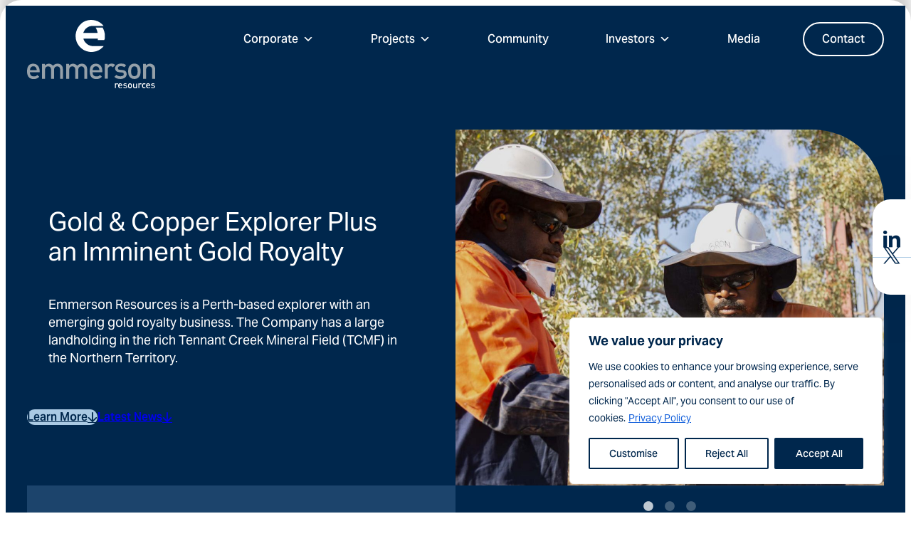

--- FILE ---
content_type: text/html; charset=utf-8
request_url: https://www.emmersonresources.com.au/
body_size: 30738
content:
<!DOCTYPE html>
<html lang="en-AU">
<head>
	<meta charset="UTF-8" />
<script>
var gform;gform||(document.addEventListener("gform_main_scripts_loaded",function(){gform.scriptsLoaded=!0}),document.addEventListener("gform/theme/scripts_loaded",function(){gform.themeScriptsLoaded=!0}),window.addEventListener("DOMContentLoaded",function(){gform.domLoaded=!0}),gform={domLoaded:!1,scriptsLoaded:!1,themeScriptsLoaded:!1,isFormEditor:()=>"function"==typeof InitializeEditor,callIfLoaded:function(o){return!(!gform.domLoaded||!gform.scriptsLoaded||!gform.themeScriptsLoaded&&!gform.isFormEditor()||(gform.isFormEditor()&&console.warn("The use of gform.initializeOnLoaded() is deprecated in the form editor context and will be removed in Gravity Forms 3.1."),o(),0))},initializeOnLoaded:function(o){gform.callIfLoaded(o)||(document.addEventListener("gform_main_scripts_loaded",()=>{gform.scriptsLoaded=!0,gform.callIfLoaded(o)}),document.addEventListener("gform/theme/scripts_loaded",()=>{gform.themeScriptsLoaded=!0,gform.callIfLoaded(o)}),window.addEventListener("DOMContentLoaded",()=>{gform.domLoaded=!0,gform.callIfLoaded(o)}))},hooks:{action:{},filter:{}},addAction:function(o,r,e,t){gform.addHook("action",o,r,e,t)},addFilter:function(o,r,e,t){gform.addHook("filter",o,r,e,t)},doAction:function(o){gform.doHook("action",o,arguments)},applyFilters:function(o){return gform.doHook("filter",o,arguments)},removeAction:function(o,r){gform.removeHook("action",o,r)},removeFilter:function(o,r,e){gform.removeHook("filter",o,r,e)},addHook:function(o,r,e,t,n){null==gform.hooks[o][r]&&(gform.hooks[o][r]=[]);var d=gform.hooks[o][r];null==n&&(n=r+"_"+d.length),gform.hooks[o][r].push({tag:n,callable:e,priority:t=null==t?10:t})},doHook:function(r,o,e){var t;if(e=Array.prototype.slice.call(e,1),null!=gform.hooks[r][o]&&((o=gform.hooks[r][o]).sort(function(o,r){return o.priority-r.priority}),o.forEach(function(o){"function"!=typeof(t=o.callable)&&(t=window[t]),"action"==r?t.apply(null,e):e[0]=t.apply(null,e)})),"filter"==r)return e[0]},removeHook:function(o,r,t,n){var e;null!=gform.hooks[o][r]&&(e=(e=gform.hooks[o][r]).filter(function(o,r,e){return!!(null!=n&&n!=o.tag||null!=t&&t!=o.priority)}),gform.hooks[o][r]=e)}});
</script>

	<meta name="viewport" content="width=device-width, initial-scale=1" />
<meta name='robots' content='index, follow, max-image-preview:large, max-snippet:-1, max-video-preview:-1' />

	<!-- This site is optimized with the Yoast SEO plugin v26.3 - https://yoast.com/wordpress/plugins/seo/ -->
	<meta name="description" content="Emmerson Resources is a Perth-based explorer with an emerging gold royalty business and large landholding in the Tennant Creek Mineral Field." />
	<link rel="canonical" href="https://www.emmersonresources.com.au/" />
	<meta property="og:locale" content="en_US" />
	<meta property="og:type" content="website" />
	<meta property="og:title" content="Emmerson Resources &#8226; ASX:ERM" />
	<meta property="og:description" content="Emmerson Resources is a Perth-based explorer with an emerging gold royalty business and large landholding in the Tennant Creek Mineral Field." />
	<meta property="og:url" content="https://www.emmersonresources.com.au/" />
	<meta property="og:site_name" content="Emmerson Resources" />
	<meta property="article:modified_time" content="2025-10-31T07:50:36+00:00" />
	<meta property="og:image" content="https://www.emmersonresources.com.au/wp-content/uploads/home-slider-1-v2.jpg" />
	<meta property="og:image:width" content="1640" />
	<meta property="og:image:height" content="1100" />
	<meta property="og:image:type" content="image/jpeg" />
	<meta name="twitter:card" content="summary_large_image" />
	<meta name="twitter:site" content="@Emmerson_ERM" />
	<script type="application/ld+json" class="yoast-schema-graph">{"@context":"https://schema.org","@graph":[{"@type":"WebPage","@id":"https://www.emmersonresources.com.au/","url":"https://www.emmersonresources.com.au/","name":"Emmerson Resources &#8226; ASX:ERM","isPartOf":{"@id":"https://www.emmersonresources.com.au/#website"},"about":{"@id":"https://www.emmersonresources.com.au/#organization"},"primaryImageOfPage":{"@id":"https://www.emmersonresources.com.au/#primaryimage"},"image":{"@id":"https://www.emmersonresources.com.au/#primaryimage"},"thumbnailUrl":"https://www.emmersonresources.com.au/wp-content/uploads/home-slider-1-v2.jpg","datePublished":"2024-04-16T08:58:01+00:00","dateModified":"2025-10-31T07:50:36+00:00","description":"Emmerson Resources is a Perth-based explorer with an emerging gold royalty business and large landholding in the Tennant Creek Mineral Field.","breadcrumb":{"@id":"https://www.emmersonresources.com.au/#breadcrumb"},"inLanguage":"en-AU","potentialAction":[{"@type":"ReadAction","target":["https://www.emmersonresources.com.au/"]}]},{"@type":"ImageObject","inLanguage":"en-AU","@id":"https://www.emmersonresources.com.au/#primaryimage","url":"https://www.emmersonresources.com.au/wp-content/uploads/home-slider-1-v2.jpg","contentUrl":"https://www.emmersonresources.com.au/wp-content/uploads/home-slider-1-v2.jpg","width":1640,"height":1100},{"@type":"BreadcrumbList","@id":"https://www.emmersonresources.com.au/#breadcrumb","itemListElement":[{"@type":"ListItem","position":1,"name":"Home"}]},{"@type":"WebSite","@id":"https://www.emmersonresources.com.au/#website","url":"https://www.emmersonresources.com.au/","name":"Emmerson Resources website","description":"ASX:ERM","publisher":{"@id":"https://www.emmersonresources.com.au/#organization"},"alternateName":"ERM website","potentialAction":[{"@type":"SearchAction","target":{"@type":"EntryPoint","urlTemplate":"https://www.emmersonresources.com.au/?s={search_term_string}"},"query-input":{"@type":"PropertyValueSpecification","valueRequired":true,"valueName":"search_term_string"}}],"inLanguage":"en-AU"},{"@type":"Organization","@id":"https://www.emmersonresources.com.au/#organization","name":"Emmerson Resources","alternateName":"ERM","url":"https://www.emmersonresources.com.au/","logo":{"@type":"ImageObject","inLanguage":"en-AU","@id":"https://www.emmersonresources.com.au/#/schema/logo/image/","url":"https://www.emmersonresources.com.au/wp-content/uploads/emmerson-resources-logo-120-64-blue.png","contentUrl":"https://www.emmersonresources.com.au/wp-content/uploads/emmerson-resources-logo-120-64-blue.png","width":960,"height":512,"caption":"Emmerson Resources"},"image":{"@id":"https://www.emmersonresources.com.au/#/schema/logo/image/"},"sameAs":["https://x.com/Emmerson_ERM","https://www.linkedin.com/company/emmerson-resources"]}]}</script>
	<!-- / Yoast SEO plugin. -->


<title>Emmerson Resources &#8226; ASX:ERM</title>
<!-- getwid styles -->
	<link rel='stylesheet' id='slick-css' href='https://www.emmersonresources.com.au/wp-content/plugins/getwid/vendors/slick/slick/slick.min.css?ver=1.9.0' media='all' />
	<link rel='stylesheet' id='slick-theme-css' href='https://www.emmersonresources.com.au/wp-content/plugins/getwid/vendors/slick/slick/slick-theme.min.css?ver=1.9.0' media='all' />
	<link rel='stylesheet' id='getwid/images-slider-css' href='https://www.emmersonresources.com.au/wp-content/plugins/getwid/assets/blocks/images-slider/style.css?ver=2.1.3' media='all' />
	<link rel='stylesheet' id='mp-fancybox-css' href='https://www.emmersonresources.com.au/wp-content/plugins/getwid/vendors/mp-fancybox/jquery.fancybox.min.css?ver=3.5.7-mp.1' media='all' />
	<link rel='stylesheet' id='getwid/video-popup-css' href='https://www.emmersonresources.com.au/wp-content/plugins/getwid/assets/blocks/video-popup/style.css?ver=2.1.3' media='all' />
	<link rel='stylesheet' id='getwid-blocks-common-css' href='https://www.emmersonresources.com.au/wp-content/plugins/getwid/assets/blocks/common.style.css?ver=2.1.3' media='all' />
<!-- /getwid styles -->

<link rel='dns-prefetch' href='//unpkg.com' />
<style id='wp-block-site-logo-inline-css'>
.wp-block-site-logo{box-sizing:border-box;line-height:0}.wp-block-site-logo a{display:inline-block;line-height:0}.wp-block-site-logo.is-default-size img{height:auto;width:120px}.wp-block-site-logo img{height:auto;max-width:100%}.wp-block-site-logo a,.wp-block-site-logo img{border-radius:inherit}.wp-block-site-logo.aligncenter{margin-left:auto;margin-right:auto;text-align:center}:root :where(.wp-block-site-logo.is-style-rounded){border-radius:9999px}
</style>
<style id='wp-block-group-inline-css'>
.wp-block-group{box-sizing:border-box}:where(.wp-block-group.wp-block-group-is-layout-constrained){position:relative}
</style>
<style id='wp-block-heading-inline-css'>
h1.has-background,h2.has-background,h3.has-background,h4.has-background,h5.has-background,h6.has-background{padding:1.25em 2.375em}h1.has-text-align-left[style*=writing-mode]:where([style*=vertical-lr]),h1.has-text-align-right[style*=writing-mode]:where([style*=vertical-rl]),h2.has-text-align-left[style*=writing-mode]:where([style*=vertical-lr]),h2.has-text-align-right[style*=writing-mode]:where([style*=vertical-rl]),h3.has-text-align-left[style*=writing-mode]:where([style*=vertical-lr]),h3.has-text-align-right[style*=writing-mode]:where([style*=vertical-rl]),h4.has-text-align-left[style*=writing-mode]:where([style*=vertical-lr]),h4.has-text-align-right[style*=writing-mode]:where([style*=vertical-rl]),h5.has-text-align-left[style*=writing-mode]:where([style*=vertical-lr]),h5.has-text-align-right[style*=writing-mode]:where([style*=vertical-rl]),h6.has-text-align-left[style*=writing-mode]:where([style*=vertical-lr]),h6.has-text-align-right[style*=writing-mode]:where([style*=vertical-rl]){rotate:180deg}
</style>
<style id='wp-block-paragraph-inline-css'>
.is-small-text{font-size:.875em}.is-regular-text{font-size:1em}.is-large-text{font-size:2.25em}.is-larger-text{font-size:3em}.has-drop-cap:not(:focus):first-letter{float:left;font-size:8.4em;font-style:normal;font-weight:100;line-height:.68;margin:.05em .1em 0 0;text-transform:uppercase}body.rtl .has-drop-cap:not(:focus):first-letter{float:none;margin-left:.1em}p.has-drop-cap.has-background{overflow:hidden}:root :where(p.has-background){padding:1.25em 2.375em}:where(p.has-text-color:not(.has-link-color)) a{color:inherit}p.has-text-align-left[style*="writing-mode:vertical-lr"],p.has-text-align-right[style*="writing-mode:vertical-rl"]{rotate:180deg}
</style>
<style id='wp-block-button-inline-css'>
.wp-block-button__link{align-content:center;box-sizing:border-box;cursor:pointer;display:inline-block;height:100%;text-align:center;word-break:break-word}.wp-block-button__link.aligncenter{text-align:center}.wp-block-button__link.alignright{text-align:right}:where(.wp-block-button__link){border-radius:9999px;box-shadow:none;padding:calc(.667em + 2px) calc(1.333em + 2px);text-decoration:none}.wp-block-button[style*=text-decoration] .wp-block-button__link{text-decoration:inherit}.wp-block-buttons>.wp-block-button.has-custom-width{max-width:none}.wp-block-buttons>.wp-block-button.has-custom-width .wp-block-button__link{width:100%}.wp-block-buttons>.wp-block-button.has-custom-font-size .wp-block-button__link{font-size:inherit}.wp-block-buttons>.wp-block-button.wp-block-button__width-25{width:calc(25% - var(--wp--style--block-gap, .5em)*.75)}.wp-block-buttons>.wp-block-button.wp-block-button__width-50{width:calc(50% - var(--wp--style--block-gap, .5em)*.5)}.wp-block-buttons>.wp-block-button.wp-block-button__width-75{width:calc(75% - var(--wp--style--block-gap, .5em)*.25)}.wp-block-buttons>.wp-block-button.wp-block-button__width-100{flex-basis:100%;width:100%}.wp-block-buttons.is-vertical>.wp-block-button.wp-block-button__width-25{width:25%}.wp-block-buttons.is-vertical>.wp-block-button.wp-block-button__width-50{width:50%}.wp-block-buttons.is-vertical>.wp-block-button.wp-block-button__width-75{width:75%}.wp-block-button.is-style-squared,.wp-block-button__link.wp-block-button.is-style-squared{border-radius:0}.wp-block-button.no-border-radius,.wp-block-button__link.no-border-radius{border-radius:0!important}:root :where(.wp-block-button .wp-block-button__link.is-style-outline),:root :where(.wp-block-button.is-style-outline>.wp-block-button__link){border:2px solid;padding:.667em 1.333em}:root :where(.wp-block-button .wp-block-button__link.is-style-outline:not(.has-text-color)),:root :where(.wp-block-button.is-style-outline>.wp-block-button__link:not(.has-text-color)){color:currentColor}:root :where(.wp-block-button .wp-block-button__link.is-style-outline:not(.has-background)),:root :where(.wp-block-button.is-style-outline>.wp-block-button__link:not(.has-background)){background-color:initial;background-image:none}
</style>
<style id='wp-block-buttons-inline-css'>
.wp-block-buttons{box-sizing:border-box}.wp-block-buttons.is-vertical{flex-direction:column}.wp-block-buttons.is-vertical>.wp-block-button:last-child{margin-bottom:0}.wp-block-buttons>.wp-block-button{display:inline-block;margin:0}.wp-block-buttons.is-content-justification-left{justify-content:flex-start}.wp-block-buttons.is-content-justification-left.is-vertical{align-items:flex-start}.wp-block-buttons.is-content-justification-center{justify-content:center}.wp-block-buttons.is-content-justification-center.is-vertical{align-items:center}.wp-block-buttons.is-content-justification-right{justify-content:flex-end}.wp-block-buttons.is-content-justification-right.is-vertical{align-items:flex-end}.wp-block-buttons.is-content-justification-space-between{justify-content:space-between}.wp-block-buttons.aligncenter{text-align:center}.wp-block-buttons:not(.is-content-justification-space-between,.is-content-justification-right,.is-content-justification-left,.is-content-justification-center) .wp-block-button.aligncenter{margin-left:auto;margin-right:auto;width:100%}.wp-block-buttons[style*=text-decoration] .wp-block-button,.wp-block-buttons[style*=text-decoration] .wp-block-button__link{text-decoration:inherit}.wp-block-buttons.has-custom-font-size .wp-block-button__link{font-size:inherit}.wp-block-buttons .wp-block-button__link{width:100%}.wp-block-button.aligncenter{text-align:center}
</style>
<!-- #slick -->
<!-- #slick-theme -->
<!-- #getwid/images-slider -->
<style id='wp-block-columns-inline-css'>
.wp-block-columns{align-items:normal!important;box-sizing:border-box;display:flex;flex-wrap:wrap!important}@media (min-width:782px){.wp-block-columns{flex-wrap:nowrap!important}}.wp-block-columns.are-vertically-aligned-top{align-items:flex-start}.wp-block-columns.are-vertically-aligned-center{align-items:center}.wp-block-columns.are-vertically-aligned-bottom{align-items:flex-end}@media (max-width:781px){.wp-block-columns:not(.is-not-stacked-on-mobile)>.wp-block-column{flex-basis:100%!important}}@media (min-width:782px){.wp-block-columns:not(.is-not-stacked-on-mobile)>.wp-block-column{flex-basis:0;flex-grow:1}.wp-block-columns:not(.is-not-stacked-on-mobile)>.wp-block-column[style*=flex-basis]{flex-grow:0}}.wp-block-columns.is-not-stacked-on-mobile{flex-wrap:nowrap!important}.wp-block-columns.is-not-stacked-on-mobile>.wp-block-column{flex-basis:0;flex-grow:1}.wp-block-columns.is-not-stacked-on-mobile>.wp-block-column[style*=flex-basis]{flex-grow:0}:where(.wp-block-columns){margin-bottom:1.75em}:where(.wp-block-columns.has-background){padding:1.25em 2.375em}.wp-block-column{flex-grow:1;min-width:0;overflow-wrap:break-word;word-break:break-word}.wp-block-column.is-vertically-aligned-top{align-self:flex-start}.wp-block-column.is-vertically-aligned-center{align-self:center}.wp-block-column.is-vertically-aligned-bottom{align-self:flex-end}.wp-block-column.is-vertically-aligned-stretch{align-self:stretch}.wp-block-column.is-vertically-aligned-bottom,.wp-block-column.is-vertically-aligned-center,.wp-block-column.is-vertically-aligned-top{width:100%}
</style>
<link rel='stylesheet' id='wp-block-cover-css' href='https://www.emmersonresources.com.au/wp-includes/blocks/cover/style.min.css?ver=6.8.3' media='all' />
<link rel='stylesheet' id='wp-block-image-css' href='https://www.emmersonresources.com.au/wp-includes/blocks/image/style.min.css?ver=6.8.3' media='all' />
<!-- #mp-fancybox -->
<link rel='stylesheet' id='fontawesome-free-css' href='https://www.emmersonresources.com.au/wp-content/plugins/getwid/vendors/fontawesome-free/css/all.min.css?ver=5.5.0' media='all' />
<!-- #getwid/video-popup -->
<style id='wp-block-media-text-inline-css'>
.wp-block-media-text{box-sizing:border-box;
  /*!rtl:begin:ignore*/direction:ltr;
  /*!rtl:end:ignore*/display:grid;grid-template-columns:50% 1fr;grid-template-rows:auto}.wp-block-media-text.has-media-on-the-right{grid-template-columns:1fr 50%}.wp-block-media-text.is-vertically-aligned-top>.wp-block-media-text__content,.wp-block-media-text.is-vertically-aligned-top>.wp-block-media-text__media{align-self:start}.wp-block-media-text.is-vertically-aligned-center>.wp-block-media-text__content,.wp-block-media-text.is-vertically-aligned-center>.wp-block-media-text__media,.wp-block-media-text>.wp-block-media-text__content,.wp-block-media-text>.wp-block-media-text__media{align-self:center}.wp-block-media-text.is-vertically-aligned-bottom>.wp-block-media-text__content,.wp-block-media-text.is-vertically-aligned-bottom>.wp-block-media-text__media{align-self:end}.wp-block-media-text>.wp-block-media-text__media{
  /*!rtl:begin:ignore*/grid-column:1;grid-row:1;
  /*!rtl:end:ignore*/margin:0}.wp-block-media-text>.wp-block-media-text__content{direction:ltr;
  /*!rtl:begin:ignore*/grid-column:2;grid-row:1;
  /*!rtl:end:ignore*/padding:0 8%;word-break:break-word}.wp-block-media-text.has-media-on-the-right>.wp-block-media-text__media{
  /*!rtl:begin:ignore*/grid-column:2;grid-row:1
  /*!rtl:end:ignore*/}.wp-block-media-text.has-media-on-the-right>.wp-block-media-text__content{
  /*!rtl:begin:ignore*/grid-column:1;grid-row:1
  /*!rtl:end:ignore*/}.wp-block-media-text__media a{display:block}.wp-block-media-text__media img,.wp-block-media-text__media video{height:auto;max-width:unset;vertical-align:middle;width:100%}.wp-block-media-text.is-image-fill>.wp-block-media-text__media{background-size:cover;height:100%;min-height:250px}.wp-block-media-text.is-image-fill>.wp-block-media-text__media>a{display:block;height:100%}.wp-block-media-text.is-image-fill>.wp-block-media-text__media img{height:1px;margin:-1px;overflow:hidden;padding:0;position:absolute;width:1px;clip:rect(0,0,0,0);border:0}.wp-block-media-text.is-image-fill-element>.wp-block-media-text__media{height:100%;min-height:250px;position:relative}.wp-block-media-text.is-image-fill-element>.wp-block-media-text__media>a{display:block;height:100%}.wp-block-media-text.is-image-fill-element>.wp-block-media-text__media img{height:100%;object-fit:cover;position:absolute;width:100%}@media (max-width:600px){.wp-block-media-text.is-stacked-on-mobile{grid-template-columns:100%!important}.wp-block-media-text.is-stacked-on-mobile>.wp-block-media-text__media{grid-column:1;grid-row:1}.wp-block-media-text.is-stacked-on-mobile>.wp-block-media-text__content{grid-column:1;grid-row:2}}
</style>
<style id='wp-block-post-content-inline-css'>
.wp-block-post-content{display:flow-root}
</style>
<link rel='stylesheet' id='wp-block-social-links-css' href='https://www.emmersonresources.com.au/wp-includes/blocks/social-links/style.min.css?ver=6.8.3' media='all' />
<link rel='stylesheet' id='gform_basic-css' href='https://www.emmersonresources.com.au/wp-content/plugins/gravityforms/assets/css/dist/basic.min.css?ver=2.9.22' media='all' />
<link rel='stylesheet' id='gform_theme_components-css' href='https://www.emmersonresources.com.au/wp-content/plugins/gravityforms/assets/css/dist/theme-components.min.css?ver=2.9.22' media='all' />
<link rel='stylesheet' id='gform_theme-css' href='https://www.emmersonresources.com.au/wp-content/plugins/gravityforms/assets/css/dist/theme.min.css?ver=2.9.22' media='all' />
<style id='wp-block-library-inline-css'>
:root{--wp-admin-theme-color:#007cba;--wp-admin-theme-color--rgb:0,124,186;--wp-admin-theme-color-darker-10:#006ba1;--wp-admin-theme-color-darker-10--rgb:0,107,161;--wp-admin-theme-color-darker-20:#005a87;--wp-admin-theme-color-darker-20--rgb:0,90,135;--wp-admin-border-width-focus:2px;--wp-block-synced-color:#7a00df;--wp-block-synced-color--rgb:122,0,223;--wp-bound-block-color:var(--wp-block-synced-color)}@media (min-resolution:192dpi){:root{--wp-admin-border-width-focus:1.5px}}.wp-element-button{cursor:pointer}:root{--wp--preset--font-size--normal:16px;--wp--preset--font-size--huge:42px}:root .has-very-light-gray-background-color{background-color:#eee}:root .has-very-dark-gray-background-color{background-color:#313131}:root .has-very-light-gray-color{color:#eee}:root .has-very-dark-gray-color{color:#313131}:root .has-vivid-green-cyan-to-vivid-cyan-blue-gradient-background{background:linear-gradient(135deg,#00d084,#0693e3)}:root .has-purple-crush-gradient-background{background:linear-gradient(135deg,#34e2e4,#4721fb 50%,#ab1dfe)}:root .has-hazy-dawn-gradient-background{background:linear-gradient(135deg,#faaca8,#dad0ec)}:root .has-subdued-olive-gradient-background{background:linear-gradient(135deg,#fafae1,#67a671)}:root .has-atomic-cream-gradient-background{background:linear-gradient(135deg,#fdd79a,#004a59)}:root .has-nightshade-gradient-background{background:linear-gradient(135deg,#330968,#31cdcf)}:root .has-midnight-gradient-background{background:linear-gradient(135deg,#020381,#2874fc)}.has-regular-font-size{font-size:1em}.has-larger-font-size{font-size:2.625em}.has-normal-font-size{font-size:var(--wp--preset--font-size--normal)}.has-huge-font-size{font-size:var(--wp--preset--font-size--huge)}.has-text-align-center{text-align:center}.has-text-align-left{text-align:left}.has-text-align-right{text-align:right}#end-resizable-editor-section{display:none}.aligncenter{clear:both}.items-justified-left{justify-content:flex-start}.items-justified-center{justify-content:center}.items-justified-right{justify-content:flex-end}.items-justified-space-between{justify-content:space-between}.screen-reader-text{border:0;clip-path:inset(50%);height:1px;margin:-1px;overflow:hidden;padding:0;position:absolute;width:1px;word-wrap:normal!important}.screen-reader-text:focus{background-color:#ddd;clip-path:none;color:#444;display:block;font-size:1em;height:auto;left:5px;line-height:normal;padding:15px 23px 14px;text-decoration:none;top:5px;width:auto;z-index:100000}html :where(.has-border-color){border-style:solid}html :where([style*=border-top-color]){border-top-style:solid}html :where([style*=border-right-color]){border-right-style:solid}html :where([style*=border-bottom-color]){border-bottom-style:solid}html :where([style*=border-left-color]){border-left-style:solid}html :where([style*=border-width]){border-style:solid}html :where([style*=border-top-width]){border-top-style:solid}html :where([style*=border-right-width]){border-right-style:solid}html :where([style*=border-bottom-width]){border-bottom-style:solid}html :where([style*=border-left-width]){border-left-style:solid}html :where(img[class*=wp-image-]){height:auto;max-width:100%}:where(figure){margin:0 0 1em}html :where(.is-position-sticky){--wp-admin--admin-bar--position-offset:var(--wp-admin--admin-bar--height,0px)}@media screen and (max-width:600px){html :where(.is-position-sticky){--wp-admin--admin-bar--position-offset:0px}}
</style>
<style id='global-styles-inline-css'>
:root{--wp--preset--aspect-ratio--square: 1;--wp--preset--aspect-ratio--4-3: 4/3;--wp--preset--aspect-ratio--3-4: 3/4;--wp--preset--aspect-ratio--3-2: 3/2;--wp--preset--aspect-ratio--2-3: 2/3;--wp--preset--aspect-ratio--16-9: 16/9;--wp--preset--aspect-ratio--9-16: 9/16;--wp--preset--color--black: #000000;--wp--preset--color--cyan-bluish-gray: #abb8c3;--wp--preset--color--white: #ffffff;--wp--preset--color--pale-pink: #f78da7;--wp--preset--color--vivid-red: #cf2e2e;--wp--preset--color--luminous-vivid-orange: #ff6900;--wp--preset--color--luminous-vivid-amber: #fcb900;--wp--preset--color--light-green-cyan: #7bdcb5;--wp--preset--color--vivid-green-cyan: #00d084;--wp--preset--color--pale-cyan-blue: #8ed1fc;--wp--preset--color--vivid-cyan-blue: #0693e3;--wp--preset--color--vivid-purple: #9b51e0;--wp--preset--color--base: #ffffff;--wp--preset--color--contrast: #00274D;--wp--preset--color--primary: #41A9FF;--wp--preset--color--secondary: #73889d;--wp--preset--color--neutral-dark: #1C446C;--wp--preset--color--neutral-blue: #44607c;--wp--preset--color--neutral-grey: #d8dee4;--wp--preset--color--neutral: #AAC9E3;--wp--preset--color--neutral-light: #d7e6f3;--wp--preset--gradient--vivid-cyan-blue-to-vivid-purple: linear-gradient(135deg,rgba(6,147,227,1) 0%,rgb(155,81,224) 100%);--wp--preset--gradient--light-green-cyan-to-vivid-green-cyan: linear-gradient(135deg,rgb(122,220,180) 0%,rgb(0,208,130) 100%);--wp--preset--gradient--luminous-vivid-amber-to-luminous-vivid-orange: linear-gradient(135deg,rgba(252,185,0,1) 0%,rgba(255,105,0,1) 100%);--wp--preset--gradient--luminous-vivid-orange-to-vivid-red: linear-gradient(135deg,rgba(255,105,0,1) 0%,rgb(207,46,46) 100%);--wp--preset--gradient--very-light-gray-to-cyan-bluish-gray: linear-gradient(135deg,rgb(238,238,238) 0%,rgb(169,184,195) 100%);--wp--preset--gradient--cool-to-warm-spectrum: linear-gradient(135deg,rgb(74,234,220) 0%,rgb(151,120,209) 20%,rgb(207,42,186) 40%,rgb(238,44,130) 60%,rgb(251,105,98) 80%,rgb(254,248,76) 100%);--wp--preset--gradient--blush-light-purple: linear-gradient(135deg,rgb(255,206,236) 0%,rgb(152,150,240) 100%);--wp--preset--gradient--blush-bordeaux: linear-gradient(135deg,rgb(254,205,165) 0%,rgb(254,45,45) 50%,rgb(107,0,62) 100%);--wp--preset--gradient--luminous-dusk: linear-gradient(135deg,rgb(255,203,112) 0%,rgb(199,81,192) 50%,rgb(65,88,208) 100%);--wp--preset--gradient--pale-ocean: linear-gradient(135deg,rgb(255,245,203) 0%,rgb(182,227,212) 50%,rgb(51,167,181) 100%);--wp--preset--gradient--electric-grass: linear-gradient(135deg,rgb(202,248,128) 0%,rgb(113,206,126) 100%);--wp--preset--gradient--midnight: linear-gradient(135deg,rgb(2,3,129) 0%,rgb(40,116,252) 100%);--wp--preset--gradient--primary-contrast: linear-gradient(0deg, var(--wp--preset--color--primary) 0%, var(--wp--preset--color--contrast) 100%);--wp--preset--font-size--small: 1rem;--wp--preset--font-size--medium: clamp(1.125rem, 1.125rem + ((1vw - 0.2rem) * 0.192), 1.25rem);--wp--preset--font-size--large: clamp(1.25rem, 1.25rem + ((1vw - 0.2rem) * 0.385), 1.5rem);--wp--preset--font-size--x-large: clamp(1.5rem, 1.5rem + ((1vw - 0.2rem) * 0.385), 1.75rem);--wp--preset--font-size--xxx-small: 0.625rem;--wp--preset--font-size--xx-small: 0.75rem;--wp--preset--font-size--x-small: 0.875rem;--wp--preset--font-size--smallish: 1.125rem;--wp--preset--font-size--xx-large: clamp(1.75rem, 1.75rem + ((1vw - 0.2rem) * 0.192), 1.875rem);--wp--preset--font-size--max-36: clamp(1.875rem, 1.875rem + ((1vw - 0.2rem) * 0.577), 2.25rem);--wp--preset--font-size--max-40: clamp(2rem, 2rem + ((1vw - 0.2rem) * 0.769), 2.5rem);--wp--preset--font-size--max-44: clamp(2.25rem, 2.25rem + ((1vw - 0.2rem) * 0.769), 2.75rem);--wp--preset--font-size--max-48: clamp(2.75rem, 2.75rem + ((1vw - 0.2rem) * 0.385), 3rem);--wp--preset--font-size--max-60: clamp(2.625rem, 2.625rem + ((1vw - 0.2rem) * 1.731), 3.75rem);--wp--preset--font-size--max-72: clamp(3rem, 3rem + ((1vw - 0.2rem) * 2.308), 4.5rem);--wp--preset--font-family--primary: 'aktiv-grotesk', sans-serif;--wp--preset--spacing--20: 0.44rem;--wp--preset--spacing--30: 0.67rem;--wp--preset--spacing--40: 1rem;--wp--preset--spacing--50: 1.5rem;--wp--preset--spacing--60: 2.25rem;--wp--preset--spacing--70: 3.38rem;--wp--preset--spacing--80: 5.06rem;--wp--preset--spacing--xxx-small: 5px;--wp--preset--spacing--xx-small: 10px;--wp--preset--spacing--xx-smallish: 15px;--wp--preset--spacing--x-small: 20px;--wp--preset--spacing--smaller: clamp(25px, 3vw, 30px);--wp--preset--spacing--small: clamp(30px, 4vw, 40px);--wp--preset--spacing--smallish: clamp(35px, 5vw, 50px);--wp--preset--spacing--medium: clamp(40px, 6vw, 60px);--wp--preset--spacing--large: clamp(50px, 8vw, 80px);--wp--preset--spacing--x-large: clamp(60px, 10vw, 100px);--wp--preset--spacing--xx-large: clamp(70px, 12vw, 120px);--wp--preset--spacing--xxx-large: clamp(80px, 14vw, 140px);--wp--preset--spacing--xxxx-large: clamp(90px, 16vw, 160px);--wp--preset--spacing--xxxxx-large: clamp(100px, 18vw, 180px);--wp--preset--spacing--xxxxxx-large: clamp(110px, 20vw, 200px);--wp--preset--spacing--xxxxxxx-large: clamp(120px, 22vw, 220px);--wp--preset--spacing--xxxxxxxx-large: clamp(130px, 24vw, 240px);--wp--preset--spacing--xxxxxxxxx-large: clamp(140px, 26vw, 260px);--wp--preset--spacing--xxxxxxxxxx-large: clamp(150px, 28vw, 280px);--wp--preset--spacing--xxxxxxxxxxx-large: clamp(160px, 30vw, 300px);--wp--preset--shadow--natural: 6px 6px 9px rgba(0, 0, 0, 0.2);--wp--preset--shadow--deep: 12px 12px 50px rgba(0, 0, 0, 0.4);--wp--preset--shadow--sharp: 6px 6px 0px rgba(0, 0, 0, 0.2);--wp--preset--shadow--outlined: 6px 6px 0px -3px rgba(255, 255, 255, 1), 6px 6px rgba(0, 0, 0, 1);--wp--preset--shadow--crisp: 6px 6px 0px rgba(0, 0, 0, 1);--wp--preset--shadow--light: 0px 3px 100px rgb(0, 0, 0, 0.1);;--wp--preset--shadow--solid: 5px 5px 0 rgb(10, 10, 10, 1);--wp--custom--font-weight--thin: 100;--wp--custom--font-weight--extra-light: 200;--wp--custom--font-weight--light: 300;--wp--custom--font-weight--regular: 400;--wp--custom--font-weight--medium: 500;--wp--custom--font-weight--semi-bold: 600;--wp--custom--font-weight--bold: 700;--wp--custom--font-weight--extra-bold: 800;--wp--custom--font-weight--black: 900;--wp--custom--line-height--body: 1.4;--wp--custom--line-height--heading: 1.2;--wp--custom--line-height--medium: 1.25;--wp--custom--line-height--one: 1;--wp--custom--spacing--gap: 30px;}.wp-block-button .wp-block-button__link{--wp--preset--spacing--x-small: 10px;--wp--preset--spacing--small: 15px;--wp--preset--spacing--medium: 20px;--wp--preset--spacing--large: 30px;--wp--preset--spacing--x-large: 40px;}:root { --wp--style--global--content-size: 800px;--wp--style--global--wide-size: 1360px; }:where(body) { margin: 0; }.wp-site-blocks { padding-top: var(--wp--style--root--padding-top); padding-bottom: var(--wp--style--root--padding-bottom); }.has-global-padding { padding-right: var(--wp--style--root--padding-right); padding-left: var(--wp--style--root--padding-left); }.has-global-padding > .alignfull { margin-right: calc(var(--wp--style--root--padding-right) * -1); margin-left: calc(var(--wp--style--root--padding-left) * -1); }.has-global-padding :where(:not(.alignfull.is-layout-flow) > .has-global-padding:not(.wp-block-block, .alignfull)) { padding-right: 0; padding-left: 0; }.has-global-padding :where(:not(.alignfull.is-layout-flow) > .has-global-padding:not(.wp-block-block, .alignfull)) > .alignfull { margin-left: 0; margin-right: 0; }.wp-site-blocks > .alignleft { float: left; margin-right: 2em; }.wp-site-blocks > .alignright { float: right; margin-left: 2em; }.wp-site-blocks > .aligncenter { justify-content: center; margin-left: auto; margin-right: auto; }:where(.wp-site-blocks) > * { margin-block-start: var(--wp--custom--spacing--gap); margin-block-end: 0; }:where(.wp-site-blocks) > :first-child { margin-block-start: 0; }:where(.wp-site-blocks) > :last-child { margin-block-end: 0; }:root { --wp--style--block-gap: var(--wp--custom--spacing--gap); }:root :where(.is-layout-flow) > :first-child{margin-block-start: 0;}:root :where(.is-layout-flow) > :last-child{margin-block-end: 0;}:root :where(.is-layout-flow) > *{margin-block-start: var(--wp--custom--spacing--gap);margin-block-end: 0;}:root :where(.is-layout-constrained) > :first-child{margin-block-start: 0;}:root :where(.is-layout-constrained) > :last-child{margin-block-end: 0;}:root :where(.is-layout-constrained) > *{margin-block-start: var(--wp--custom--spacing--gap);margin-block-end: 0;}:root :where(.is-layout-flex){gap: var(--wp--custom--spacing--gap);}:root :where(.is-layout-grid){gap: var(--wp--custom--spacing--gap);}.is-layout-flow > .alignleft{float: left;margin-inline-start: 0;margin-inline-end: 2em;}.is-layout-flow > .alignright{float: right;margin-inline-start: 2em;margin-inline-end: 0;}.is-layout-flow > .aligncenter{margin-left: auto !important;margin-right: auto !important;}.is-layout-constrained > .alignleft{float: left;margin-inline-start: 0;margin-inline-end: 2em;}.is-layout-constrained > .alignright{float: right;margin-inline-start: 2em;margin-inline-end: 0;}.is-layout-constrained > .aligncenter{margin-left: auto !important;margin-right: auto !important;}.is-layout-constrained > :where(:not(.alignleft):not(.alignright):not(.alignfull)){max-width: var(--wp--style--global--content-size);margin-left: auto !important;margin-right: auto !important;}.is-layout-constrained > .alignwide{max-width: var(--wp--style--global--wide-size);}body .is-layout-flex{display: flex;}.is-layout-flex{flex-wrap: wrap;align-items: center;}.is-layout-flex > :is(*, div){margin: 0;}body .is-layout-grid{display: grid;}.is-layout-grid > :is(*, div){margin: 0;}body{background-color: var(--wp--preset--color--base);color: var(--wp--preset--color--contrast);font-family: var(--wp--preset--font-family--primary);font-size: var(--wp--preset--font-size--small);font-weight: var(--wp--custom--font-weight--regular);line-height: var(--wp--custom--line-height--body);--wp--style--root--padding-top: 0px;--wp--style--root--padding-right: var(--wp--custom--spacing--gap);--wp--style--root--padding-bottom: 0px;--wp--style--root--padding-left: var(--wp--custom--spacing--gap);}a:where(:not(.wp-element-button)){color: var(--wp--preset--color--primary);text-decoration: underline;}:root :where(a:where(:not(.wp-element-button)):hover){color: var(--wp--preset--color--secondary);}h1, h2, h3, h4, h5, h6{font-weight: var(--wp--custom--font-weight--bold);line-height: var(--wp--custom--line-height--heading);}h1{font-size: var(--wp--preset--font-size--max-36);}h2{font-size: var(--wp--preset--font-size--xx-large);}h3{font-size: var(--wp--preset--font-size--large);}h4{font-size: var(--wp--preset--font-size--medium);}h5{font-size: var(--wp--preset--font-size--small);}h6{font-size: var(--wp--preset--font-size--small);}:root :where(.wp-element-button, .wp-block-button__link){background-color: var(--wp--preset--color--primary);border-radius: 5px;border-width: 0;color: var(--wp--preset--color--base);font-family: inherit;font-size: var(--wp--preset--font-size--small);font-weight: var(--wp--custom--font-weight--regular);line-height: var(--wp--custom--line-height--medium);padding-top: 15px;padding-right: 30px;padding-bottom: 15px;padding-left: 30px;text-decoration: none;}:root :where(.wp-element-button:hover, .wp-block-button__link:hover){background-color: var(--wp--preset--color--primary);}:root :where(.wp-element-caption, .wp-block-audio figcaption, .wp-block-embed figcaption, .wp-block-gallery figcaption, .wp-block-image figcaption, .wp-block-table figcaption, .wp-block-video figcaption){font-size: var(--wp--preset--font-size--small);margin-top: 10px;margin-bottom: 0px;}.has-black-color{color: var(--wp--preset--color--black) !important;}.has-cyan-bluish-gray-color{color: var(--wp--preset--color--cyan-bluish-gray) !important;}.has-white-color{color: var(--wp--preset--color--white) !important;}.has-pale-pink-color{color: var(--wp--preset--color--pale-pink) !important;}.has-vivid-red-color{color: var(--wp--preset--color--vivid-red) !important;}.has-luminous-vivid-orange-color{color: var(--wp--preset--color--luminous-vivid-orange) !important;}.has-luminous-vivid-amber-color{color: var(--wp--preset--color--luminous-vivid-amber) !important;}.has-light-green-cyan-color{color: var(--wp--preset--color--light-green-cyan) !important;}.has-vivid-green-cyan-color{color: var(--wp--preset--color--vivid-green-cyan) !important;}.has-pale-cyan-blue-color{color: var(--wp--preset--color--pale-cyan-blue) !important;}.has-vivid-cyan-blue-color{color: var(--wp--preset--color--vivid-cyan-blue) !important;}.has-vivid-purple-color{color: var(--wp--preset--color--vivid-purple) !important;}.has-base-color{color: var(--wp--preset--color--base) !important;}.has-contrast-color{color: var(--wp--preset--color--contrast) !important;}.has-primary-color{color: var(--wp--preset--color--primary) !important;}.has-secondary-color{color: var(--wp--preset--color--secondary) !important;}.has-neutral-dark-color{color: var(--wp--preset--color--neutral-dark) !important;}.has-neutral-blue-color{color: var(--wp--preset--color--neutral-blue) !important;}.has-neutral-grey-color{color: var(--wp--preset--color--neutral-grey) !important;}.has-neutral-color{color: var(--wp--preset--color--neutral) !important;}.has-neutral-light-color{color: var(--wp--preset--color--neutral-light) !important;}.has-black-background-color{background-color: var(--wp--preset--color--black) !important;}.has-cyan-bluish-gray-background-color{background-color: var(--wp--preset--color--cyan-bluish-gray) !important;}.has-white-background-color{background-color: var(--wp--preset--color--white) !important;}.has-pale-pink-background-color{background-color: var(--wp--preset--color--pale-pink) !important;}.has-vivid-red-background-color{background-color: var(--wp--preset--color--vivid-red) !important;}.has-luminous-vivid-orange-background-color{background-color: var(--wp--preset--color--luminous-vivid-orange) !important;}.has-luminous-vivid-amber-background-color{background-color: var(--wp--preset--color--luminous-vivid-amber) !important;}.has-light-green-cyan-background-color{background-color: var(--wp--preset--color--light-green-cyan) !important;}.has-vivid-green-cyan-background-color{background-color: var(--wp--preset--color--vivid-green-cyan) !important;}.has-pale-cyan-blue-background-color{background-color: var(--wp--preset--color--pale-cyan-blue) !important;}.has-vivid-cyan-blue-background-color{background-color: var(--wp--preset--color--vivid-cyan-blue) !important;}.has-vivid-purple-background-color{background-color: var(--wp--preset--color--vivid-purple) !important;}.has-base-background-color{background-color: var(--wp--preset--color--base) !important;}.has-contrast-background-color{background-color: var(--wp--preset--color--contrast) !important;}.has-primary-background-color{background-color: var(--wp--preset--color--primary) !important;}.has-secondary-background-color{background-color: var(--wp--preset--color--secondary) !important;}.has-neutral-dark-background-color{background-color: var(--wp--preset--color--neutral-dark) !important;}.has-neutral-blue-background-color{background-color: var(--wp--preset--color--neutral-blue) !important;}.has-neutral-grey-background-color{background-color: var(--wp--preset--color--neutral-grey) !important;}.has-neutral-background-color{background-color: var(--wp--preset--color--neutral) !important;}.has-neutral-light-background-color{background-color: var(--wp--preset--color--neutral-light) !important;}.has-black-border-color{border-color: var(--wp--preset--color--black) !important;}.has-cyan-bluish-gray-border-color{border-color: var(--wp--preset--color--cyan-bluish-gray) !important;}.has-white-border-color{border-color: var(--wp--preset--color--white) !important;}.has-pale-pink-border-color{border-color: var(--wp--preset--color--pale-pink) !important;}.has-vivid-red-border-color{border-color: var(--wp--preset--color--vivid-red) !important;}.has-luminous-vivid-orange-border-color{border-color: var(--wp--preset--color--luminous-vivid-orange) !important;}.has-luminous-vivid-amber-border-color{border-color: var(--wp--preset--color--luminous-vivid-amber) !important;}.has-light-green-cyan-border-color{border-color: var(--wp--preset--color--light-green-cyan) !important;}.has-vivid-green-cyan-border-color{border-color: var(--wp--preset--color--vivid-green-cyan) !important;}.has-pale-cyan-blue-border-color{border-color: var(--wp--preset--color--pale-cyan-blue) !important;}.has-vivid-cyan-blue-border-color{border-color: var(--wp--preset--color--vivid-cyan-blue) !important;}.has-vivid-purple-border-color{border-color: var(--wp--preset--color--vivid-purple) !important;}.has-base-border-color{border-color: var(--wp--preset--color--base) !important;}.has-contrast-border-color{border-color: var(--wp--preset--color--contrast) !important;}.has-primary-border-color{border-color: var(--wp--preset--color--primary) !important;}.has-secondary-border-color{border-color: var(--wp--preset--color--secondary) !important;}.has-neutral-dark-border-color{border-color: var(--wp--preset--color--neutral-dark) !important;}.has-neutral-blue-border-color{border-color: var(--wp--preset--color--neutral-blue) !important;}.has-neutral-grey-border-color{border-color: var(--wp--preset--color--neutral-grey) !important;}.has-neutral-border-color{border-color: var(--wp--preset--color--neutral) !important;}.has-neutral-light-border-color{border-color: var(--wp--preset--color--neutral-light) !important;}.has-vivid-cyan-blue-to-vivid-purple-gradient-background{background: var(--wp--preset--gradient--vivid-cyan-blue-to-vivid-purple) !important;}.has-light-green-cyan-to-vivid-green-cyan-gradient-background{background: var(--wp--preset--gradient--light-green-cyan-to-vivid-green-cyan) !important;}.has-luminous-vivid-amber-to-luminous-vivid-orange-gradient-background{background: var(--wp--preset--gradient--luminous-vivid-amber-to-luminous-vivid-orange) !important;}.has-luminous-vivid-orange-to-vivid-red-gradient-background{background: var(--wp--preset--gradient--luminous-vivid-orange-to-vivid-red) !important;}.has-very-light-gray-to-cyan-bluish-gray-gradient-background{background: var(--wp--preset--gradient--very-light-gray-to-cyan-bluish-gray) !important;}.has-cool-to-warm-spectrum-gradient-background{background: var(--wp--preset--gradient--cool-to-warm-spectrum) !important;}.has-blush-light-purple-gradient-background{background: var(--wp--preset--gradient--blush-light-purple) !important;}.has-blush-bordeaux-gradient-background{background: var(--wp--preset--gradient--blush-bordeaux) !important;}.has-luminous-dusk-gradient-background{background: var(--wp--preset--gradient--luminous-dusk) !important;}.has-pale-ocean-gradient-background{background: var(--wp--preset--gradient--pale-ocean) !important;}.has-electric-grass-gradient-background{background: var(--wp--preset--gradient--electric-grass) !important;}.has-midnight-gradient-background{background: var(--wp--preset--gradient--midnight) !important;}.has-primary-contrast-gradient-background{background: var(--wp--preset--gradient--primary-contrast) !important;}.has-small-font-size{font-size: var(--wp--preset--font-size--small) !important;}.has-medium-font-size{font-size: var(--wp--preset--font-size--medium) !important;}.has-large-font-size{font-size: var(--wp--preset--font-size--large) !important;}.has-x-large-font-size{font-size: var(--wp--preset--font-size--x-large) !important;}.has-xxx-small-font-size{font-size: var(--wp--preset--font-size--xxx-small) !important;}.has-xx-small-font-size{font-size: var(--wp--preset--font-size--xx-small) !important;}.has-x-small-font-size{font-size: var(--wp--preset--font-size--x-small) !important;}.has-smallish-font-size{font-size: var(--wp--preset--font-size--smallish) !important;}.has-xx-large-font-size{font-size: var(--wp--preset--font-size--xx-large) !important;}.has-max-36-font-size{font-size: var(--wp--preset--font-size--max-36) !important;}.has-max-40-font-size{font-size: var(--wp--preset--font-size--max-40) !important;}.has-max-44-font-size{font-size: var(--wp--preset--font-size--max-44) !important;}.has-max-48-font-size{font-size: var(--wp--preset--font-size--max-48) !important;}.has-max-60-font-size{font-size: var(--wp--preset--font-size--max-60) !important;}.has-max-72-font-size{font-size: var(--wp--preset--font-size--max-72) !important;}.has-primary-font-family{font-family: var(--wp--preset--font-family--primary) !important;}
:root :where(.wp-block-buttons-is-layout-flow) > :first-child{margin-block-start: 0;}:root :where(.wp-block-buttons-is-layout-flow) > :last-child{margin-block-end: 0;}:root :where(.wp-block-buttons-is-layout-flow) > *{margin-block-start: 10px;margin-block-end: 0;}:root :where(.wp-block-buttons-is-layout-constrained) > :first-child{margin-block-start: 0;}:root :where(.wp-block-buttons-is-layout-constrained) > :last-child{margin-block-end: 0;}:root :where(.wp-block-buttons-is-layout-constrained) > *{margin-block-start: 10px;margin-block-end: 0;}:root :where(.wp-block-buttons-is-layout-flex){gap: 10px;}:root :where(.wp-block-buttons-is-layout-grid){gap: 10px;}
:root :where(.wp-block-cover){padding-top: var(--wp--custom--spacing--gap);padding-right: var(--wp--custom--spacing--gap);padding-bottom: var(--wp--custom--spacing--gap);padding-left: var(--wp--custom--spacing--gap);}
:root :where(.wp-block-image){margin-top: 30px;margin-right: 0;margin-bottom: 30px;margin-left: 0;}
:root :where(p.has-background ){padding: 20px 30px;}
:root :where(.wp-block-social-links-is-layout-flow) > :first-child{margin-block-start: 0;}:root :where(.wp-block-social-links-is-layout-flow) > :last-child{margin-block-end: 0;}:root :where(.wp-block-social-links-is-layout-flow) > *{margin-block-start: 10px;margin-block-end: 0;}:root :where(.wp-block-social-links-is-layout-constrained) > :first-child{margin-block-start: 0;}:root :where(.wp-block-social-links-is-layout-constrained) > :last-child{margin-block-end: 0;}:root :where(.wp-block-social-links-is-layout-constrained) > *{margin-block-start: 10px;margin-block-end: 0;}:root :where(.wp-block-social-links-is-layout-flex){gap: 10px;}:root :where(.wp-block-social-links-is-layout-grid){gap: 10px;}:root :where(.wp-block-social-links.is-style-outline .wp-block-social-link ){background-color: transparent;border: 1px solid currentColor;}
:root :where(.wp-block-template-part){margin-top: 0;}
</style>
<style id='block-style-variation-styles-inline-css'>
:root :where(.wp-block-button.is-style-outline--2 .wp-block-button__link){background: transparent none;border-color: currentColor;border-width: 1px;border-style: solid;color: currentColor;padding-top: 14px;padding-right: 29px;padding-bottom: 14px;padding-left: 29px;}
:root :where(.wp-block-button.is-style-outline--3 .wp-block-button__link){background: transparent none;border-color: currentColor;border-width: 1px;border-style: solid;color: currentColor;padding-top: 14px;padding-right: 29px;padding-bottom: 14px;padding-left: 29px;}
</style>
<style id='core-block-supports-inline-css'>
.wp-elements-7cdd53e0866f9d31a547c66e1f0f094d a:where(:not(.wp-element-button)){color:var(--wp--preset--color--base);}.wp-container-core-group-is-layout-b2891da8{justify-content:space-between;}.wp-container-core-group-is-layout-f37e704a > :where(:not(.alignleft):not(.alignright):not(.alignfull)){max-width:1640px;margin-left:auto !important;margin-right:auto !important;}.wp-container-core-group-is-layout-f37e704a > .alignwide{max-width:1640px;}.wp-container-core-group-is-layout-f37e704a .alignfull{max-width:none;}.wp-elements-8e74cc3f294e1ab0d54d8c0d05db1e89 a:where(:not(.wp-element-button)){color:var(--wp--preset--color--base);}.wp-container-core-group-is-layout-59d06cab > :where(:not(.alignleft):not(.alignright):not(.alignfull)){max-width:470px;margin-left:0 !important;margin-right:auto !important;}.wp-container-core-group-is-layout-59d06cab > .alignwide{max-width:470px;}.wp-container-core-group-is-layout-59d06cab .alignfull{max-width:none;}.wp-container-core-group-is-layout-c5d9a41b > :where(:not(.alignleft):not(.alignright):not(.alignfull)){max-width:560px;margin-left:0 !important;margin-right:auto !important;}.wp-container-core-group-is-layout-c5d9a41b > .alignwide{max-width:560px;}.wp-container-core-group-is-layout-c5d9a41b .alignfull{max-width:none;}.wp-container-core-column-is-layout-a5d1e114 > *{margin-block-start:0;margin-block-end:0;}.wp-container-core-column-is-layout-a5d1e114 > * + *{margin-block-start:var(--wp--preset--spacing--small);margin-block-end:0;}.wp-container-core-columns-is-layout-9c22b1e3{flex-wrap:nowrap;gap:2em 0;}.wp-container-core-group-is-layout-1eb0873d > .alignfull{margin-right:calc(var(--wp--preset--spacing--x-small) * -1);}.wp-container-core-group-is-layout-c312d2cd > .alignfull{margin-right:calc(var(--wp--preset--spacing--x-small) * -1);margin-left:calc(var(--wp--preset--spacing--x-small) * -1);}.wp-container-core-group-is-layout-20a7768f > .alignfull{margin-left:calc(var(--wp--preset--spacing--x-small) * -1);}.wp-container-core-group-is-layout-c0d5ccf6{flex-wrap:nowrap;gap:0;}.wp-container-core-group-is-layout-8b4c372c > :where(:not(.alignleft):not(.alignright):not(.alignfull)){margin-left:0 !important;}.wp-container-core-column-is-layout-78384829 > *{margin-block-start:0;margin-block-end:0;}.wp-container-core-column-is-layout-78384829 > * + *{margin-block-start:var(--wp--preset--spacing--small);margin-block-end:0;}.wp-container-core-group-is-layout-4092d19e > :where(:not(.alignleft):not(.alignright):not(.alignfull)){max-width:1640px;margin-left:auto !important;margin-right:auto !important;}.wp-container-core-group-is-layout-4092d19e > .alignwide{max-width:1640px;}.wp-container-core-group-is-layout-4092d19e .alignfull{max-width:none;}.wp-container-core-group-is-layout-4092d19e > *{margin-block-start:0;margin-block-end:0;}.wp-container-core-group-is-layout-4092d19e > * + *{margin-block-start:0;margin-block-end:0;}.wp-container-core-group-is-layout-ee4a3eba > :where(:not(.alignleft):not(.alignright):not(.alignfull)){max-width:680px;margin-left:auto !important;margin-right:auto !important;}.wp-container-core-group-is-layout-ee4a3eba > .alignwide{max-width:680px;}.wp-container-core-group-is-layout-ee4a3eba .alignfull{max-width:none;}.wp-container-core-buttons-is-layout-a89b3969{justify-content:center;}.wp-container-core-cover-is-layout-436c023a > *{margin-block-start:0;margin-block-end:0;}.wp-container-core-cover-is-layout-436c023a > * + *{margin-block-start:var(--wp--preset--spacing--small);margin-block-end:0;}.wp-elements-df5a3e9414db5ec9334728c571cababc a:where(:not(.wp-element-button)){color:var(--wp--preset--color--contrast);}.wp-elements-df5a3e9414db5ec9334728c571cababc a:where(:not(.wp-element-button)):hover{color:var(--wp--preset--color--contrast);}.wp-elements-3850626cc90139e112a0100e54ed55b4 a:where(:not(.wp-element-button)){color:var(--wp--preset--color--contrast);}.wp-elements-3850626cc90139e112a0100e54ed55b4 a:where(:not(.wp-element-button)):hover{color:var(--wp--preset--color--contrast);}.wp-elements-4ed28fda0281b41c3ccf766aef7b6c27 a:where(:not(.wp-element-button)){color:var(--wp--preset--color--contrast);}.wp-elements-4ed28fda0281b41c3ccf766aef7b6c27 a:where(:not(.wp-element-button)):hover{color:var(--wp--preset--color--contrast);}.wp-container-core-columns-is-layout-8c07c3fa{flex-wrap:nowrap;gap:2em var(--wp--preset--spacing--smaller);}.wp-container-core-group-is-layout-9a4c8acf > .alignfull{margin-right:calc(var(--wp--preset--spacing--small) * -1);margin-left:calc(var(--wp--preset--spacing--small) * -1);}.wp-container-core-group-is-layout-e1929252 > :where(:not(.alignleft):not(.alignright):not(.alignfull)){max-width:1440px;margin-left:auto !important;margin-right:auto !important;}.wp-container-core-group-is-layout-e1929252 > .alignwide{max-width:1440px;}.wp-container-core-group-is-layout-e1929252 .alignfull{max-width:none;}.wp-container-core-group-is-layout-9fe8ed88 > :where(:not(.alignleft):not(.alignright):not(.alignfull)){max-width:300px;margin-left:0 !important;margin-right:auto !important;}.wp-container-core-group-is-layout-9fe8ed88 > .alignwide{max-width:300px;}.wp-container-core-group-is-layout-9fe8ed88 .alignfull{max-width:none;}.wp-container-core-group-is-layout-128e448e > :where(:not(.alignleft):not(.alignright):not(.alignfull)){max-width:400px;margin-left:0 !important;margin-right:auto !important;}.wp-container-core-group-is-layout-128e448e > .alignwide{max-width:400px;}.wp-container-core-group-is-layout-128e448e .alignfull{max-width:none;}.wp-container-core-column-is-layout-c7b3064f > *{margin-block-start:0;margin-block-end:0;}.wp-container-core-column-is-layout-c7b3064f > * + *{margin-block-start:var(--wp--preset--spacing--small);margin-block-end:0;}.wp-container-core-columns-is-layout-28f84493{flex-wrap:nowrap;}.wp-container-core-group-is-layout-cb46ffcb{flex-wrap:nowrap;justify-content:space-between;}.wp-container-core-group-is-layout-bec41990 > :where(:not(.alignleft):not(.alignright):not(.alignfull)){max-width:1360px;margin-left:auto !important;margin-right:auto !important;}.wp-container-core-group-is-layout-bec41990 > .alignwide{max-width:1360px;}.wp-container-core-group-is-layout-bec41990 .alignfull{max-width:none;}.wp-container-core-group-is-layout-bec41990 > *{margin-block-start:0;margin-block-end:0;}.wp-container-core-group-is-layout-bec41990 > * + *{margin-block-start:var(--wp--preset--spacing--smallish);margin-block-end:0;}.wp-container-core-group-is-layout-cc89bd09 > :where(:not(.alignleft):not(.alignright):not(.alignfull)){max-width:300px;margin-left:0 !important;margin-right:auto !important;}.wp-container-core-group-is-layout-cc89bd09 > .alignwide{max-width:300px;}.wp-container-core-group-is-layout-cc89bd09 .alignfull{max-width:none;}.wp-container-core-group-is-layout-dc4683e4 > :where(:not(.alignleft):not(.alignright):not(.alignfull)){margin-left:0 !important;}.wp-container-core-group-is-layout-dc4683e4 > *{margin-block-start:0;margin-block-end:0;}.wp-container-core-group-is-layout-dc4683e4 > * + *{margin-block-start:var(--wp--preset--spacing--small);margin-block-end:0;}.wp-container-core-social-links-is-layout-a0524a55{gap:30px 0.5em;flex-direction:column;align-items:flex-end;}.wp-container-core-group-is-layout-fa7b1e62 > .alignfull{margin-right:calc(var(--wp--preset--spacing--xx-smallish) * -1);margin-left:calc(var(--wp--preset--spacing--xx-smallish) * -1);}.wp-elements-fb1495f2274014d3ab1421c5d8300b17 a:where(:not(.wp-element-button)){color:var(--wp--preset--color--base);}.wp-container-core-group-is-layout-37e5fd44 > :where(:not(.alignleft):not(.alignright):not(.alignfull)){max-width:240px;margin-left:0 !important;margin-right:auto !important;}.wp-container-core-group-is-layout-37e5fd44 > .alignwide{max-width:240px;}.wp-container-core-group-is-layout-37e5fd44 .alignfull{max-width:none;}.wp-container-core-column-is-layout-9b8d3180 > :where(:not(.alignleft):not(.alignright):not(.alignfull)){max-width:800px;margin-left:auto !important;margin-right:0 !important;}.wp-container-core-column-is-layout-9b8d3180 > .alignwide{max-width:800px;}.wp-container-core-column-is-layout-9b8d3180 .alignfull{max-width:none;}.wp-container-core-columns-is-layout-ab6191ea{flex-wrap:nowrap;gap:2em var(--wp--preset--spacing--xxxx-large);}.wp-container-core-group-is-layout-ce4bc9f7 > :where(:not(.alignleft):not(.alignright):not(.alignfull)){max-width:1360px;margin-left:auto !important;margin-right:auto !important;}.wp-container-core-group-is-layout-ce4bc9f7 > .alignwide{max-width:1360px;}.wp-container-core-group-is-layout-ce4bc9f7 .alignfull{max-width:none;}.wp-container-core-group-is-layout-ce4bc9f7 > *{margin-block-start:0;margin-block-end:0;}.wp-container-core-group-is-layout-ce4bc9f7 > * + *{margin-block-start:0;margin-block-end:0;}.wp-elements-8cdf43927bdc74cedf044c30851b1009 a:where(:not(.wp-element-button)){color:var(--wp--preset--color--base);}.wp-elements-8cdf43927bdc74cedf044c30851b1009 a:where(:not(.wp-element-button)):hover{color:var(--wp--preset--color--neutral);}.wp-container-core-social-links-is-layout-92529c3c{gap:30px 0.5em;justify-content:flex-start;}.wp-container-core-column-is-layout-3cd2857d > *{margin-block-start:0;margin-block-end:0;}.wp-container-core-column-is-layout-3cd2857d > * + *{margin-block-start:var(--wp--preset--spacing--xx-smallish);margin-block-end:0;}.wp-container-core-columns-is-layout-97d981de{flex-wrap:nowrap;gap:2em var(--wp--preset--spacing--x-large);}.wp-container-core-group-is-layout-d17c2826 > :where(:not(.alignleft):not(.alignright):not(.alignfull)){max-width:1360px;margin-left:auto !important;margin-right:auto !important;}.wp-container-core-group-is-layout-d17c2826 > .alignwide{max-width:1360px;}.wp-container-core-group-is-layout-d17c2826 .alignfull{max-width:none;}.wp-container-core-group-is-layout-baf508a3 > *{margin-block-start:0;margin-block-end:0;}.wp-container-core-group-is-layout-baf508a3 > * + *{margin-block-start:0;margin-block-end:0;}
</style>
<style id='wp-block-template-skip-link-inline-css'>

		.skip-link.screen-reader-text {
			border: 0;
			clip-path: inset(50%);
			height: 1px;
			margin: -1px;
			overflow: hidden;
			padding: 0;
			position: absolute !important;
			width: 1px;
			word-wrap: normal !important;
		}

		.skip-link.screen-reader-text:focus {
			background-color: #eee;
			clip-path: none;
			color: #444;
			display: block;
			font-size: 1em;
			height: auto;
			left: 5px;
			line-height: normal;
			padding: 15px 23px 14px;
			text-decoration: none;
			top: 5px;
			width: auto;
			z-index: 100000;
		}
</style>
<link rel='stylesheet' id='megamenu-css' href='https://www.emmersonresources.com.au/wp-content/uploads/maxmegamenu/style.css?ver=458f3c' media='all' />
<link rel='stylesheet' id='dashicons-css' href='https://www.emmersonresources.com.au/wp-includes/css/dashicons.min.css?ver=6.8.3' media='all' />
<link rel='stylesheet' id='fse-child-style-css' href='https://www.emmersonresources.com.au/wp-content/themes/emmerson-2025/style.css?ver=1.0.19' media='all' />
<link rel='stylesheet' id='emmersonresources-font-css' href='https://www.emmersonresources.com.au/wp-content/themes/emmerson-2025/assets/fonts/emmersonresources-font/style.css' media='all' />
<link rel='stylesheet' id='aos-style-css' href='https://unpkg.com/aos@next/dist/aos.css' media='all' />
<link rel='stylesheet' id='frost-css' href='https://www.emmersonresources.com.au/wp-content/themes/frost/style.css?ver=1.0.19' media='all' />
<script src="https://www.emmersonresources.com.au/wp-includes/js/jquery/jquery.min.js?ver=3.7.1" id="jquery-core-js"></script>
<script src="https://www.emmersonresources.com.au/wp-includes/js/jquery/jquery-migrate.min.js?ver=3.4.1" id="jquery-migrate-js"></script>
<script defer='defer' src="https://www.emmersonresources.com.au/wp-content/plugins/gravityforms/js/jquery.json.min.js?ver=2.9.22" id="gform_json-js"></script>
<script id="gform_gravityforms-js-extra">
var gf_global = {"gf_currency_config":{"name":"Australian Dollar","symbol_left":"$","symbol_right":"","symbol_padding":" ","thousand_separator":",","decimal_separator":".","decimals":2,"code":"AUD"},"base_url":"https:\/\/www.emmersonresources.com.au\/wp-content\/plugins\/gravityforms","number_formats":[],"spinnerUrl":"https:\/\/www.emmersonresources.com.au\/wp-content\/plugins\/gravityforms\/images\/spinner.svg","version_hash":"1ee079b8f315756fa34f8d7a9e03baae","strings":{"newRowAdded":"New row added.","rowRemoved":"Row removed","formSaved":"The form has been saved.  The content contains the link to return and complete the form."}};
var gform_i18n = {"datepicker":{"days":{"monday":"Mo","tuesday":"Tu","wednesday":"We","thursday":"Th","friday":"Fr","saturday":"Sa","sunday":"Su"},"months":{"january":"January","february":"February","march":"March","april":"April","may":"May","june":"June","july":"July","august":"August","september":"September","october":"October","november":"November","december":"December"},"firstDay":1,"iconText":"Select date"}};
var gf_legacy_multi = {"2":""};
var gform_gravityforms = {"strings":{"invalid_file_extension":"This type of file is not allowed. Must be one of the following:","delete_file":"Delete this file","in_progress":"in progress","file_exceeds_limit":"File exceeds size limit","illegal_extension":"This type of file is not allowed.","max_reached":"Maximum number of files reached","unknown_error":"There was a problem while saving the file on the server","currently_uploading":"Please wait for the uploading to complete","cancel":"Cancel","cancel_upload":"Cancel this upload","cancelled":"Cancelled","error":"Error","message":"Message"},"vars":{"images_url":"https:\/\/www.emmersonresources.com.au\/wp-content\/plugins\/gravityforms\/images"}};
</script>
<script defer='defer' src="https://www.emmersonresources.com.au/wp-content/plugins/gravityforms/js/gravityforms.min.js?ver=2.9.22" id="gform_gravityforms-js"></script>
<script defer='defer' src="https://www.emmersonresources.com.au/wp-content/plugins/gravityforms/assets/js/dist/utils.min.js?ver=380b7a5ec0757c78876bc8a59488f2f3" id="gform_gravityforms_utils-js"></script>
<script id="cookie-law-info-js-extra">
var _ckyConfig = {"_ipData":[],"_assetsURL":"https:\/\/www.emmersonresources.com.au\/wp-content\/plugins\/cookie-law-info\/lite\/frontend\/images\/","_publicURL":"https:\/\/www.emmersonresources.com.au","_expiry":"365","_categories":[{"name":"Necessary","slug":"necessary","isNecessary":true,"ccpaDoNotSell":true,"cookies":[{"cookieID":"__cf_bm","domain":".vimeo.com","provider":"cloudflare.com"},{"cookieID":"AWSALBCORS","domain":"wcsecure.weblink.com.au","provider":"aws.amazon.com"},{"cookieID":"_cfuvid","domain":".vimeo.com","provider":"cloudflare.com"}],"active":true,"defaultConsent":{"gdpr":true,"ccpa":true}},{"name":"Functional","slug":"functional","isNecessary":false,"ccpaDoNotSell":true,"cookies":[{"cookieID":"__Secure-ROLLOUT_TOKEN","domain":".youtube.com","provider":"youtube.com"},{"cookieID":"yt-remote-connected-devices","domain":"youtube.com","provider":"youtube.com"},{"cookieID":"ytidb::LAST_RESULT_ENTRY_KEY","domain":"youtube.com","provider":"youtube.com"},{"cookieID":"yt-remote-device-id","domain":"youtube.com","provider":"youtube.com"},{"cookieID":"yt-remote-session-name","domain":"youtube.com","provider":"youtube.com"},{"cookieID":"yt-remote-fast-check-period","domain":"youtube.com","provider":"youtube.com"},{"cookieID":"yt-remote-session-app","domain":"youtube.com","provider":"youtube.com"},{"cookieID":"yt-remote-cast-available","domain":"youtube.com","provider":"youtube.com"},{"cookieID":"yt-remote-cast-installed","domain":"youtube.com","provider":"youtube.com"}],"active":true,"defaultConsent":{"gdpr":false,"ccpa":false}},{"name":"Analytics","slug":"analytics","isNecessary":false,"ccpaDoNotSell":true,"cookies":[{"cookieID":"ga*","domain":".emmersonresources.com.au","provider":"google-analytics.com"},{"cookieID":"_ga","domain":".emmersonresources.com.au","provider":"google-analytics.com"}],"active":true,"defaultConsent":{"gdpr":false,"ccpa":false}},{"name":"Performance","slug":"performance","isNecessary":false,"ccpaDoNotSell":true,"cookies":[{"cookieID":"AWSALB","domain":"wcsecure.weblink.com.au","provider":"aws.amazon.com"}],"active":true,"defaultConsent":{"gdpr":false,"ccpa":false}},{"name":"Advertisement","slug":"advertisement","isNecessary":false,"ccpaDoNotSell":true,"cookies":[{"cookieID":"YSC","domain":".youtube.com","provider":"youtube.com"},{"cookieID":"VISITOR_INFO1_LIVE","domain":".youtube.com","provider":"youtube.com"},{"cookieID":"VISITOR_PRIVACY_METADATA","domain":".youtube.com","provider":"youtube.com"},{"cookieID":"yt.innertube::nextId","domain":"youtube.com","provider":"youtube.com"},{"cookieID":"yt.innertube::requests","domain":"youtube.com","provider":"youtube.com"}],"active":true,"defaultConsent":{"gdpr":false,"ccpa":false}}],"_activeLaw":"gdpr","_rootDomain":"","_block":"1","_showBanner":"1","_bannerConfig":{"settings":{"type":"box","preferenceCenterType":"popup","position":"bottom-right","applicableLaw":"gdpr"},"behaviours":{"reloadBannerOnAccept":false,"loadAnalyticsByDefault":false,"animations":{"onLoad":"animate","onHide":"sticky"}},"config":{"revisitConsent":{"status":true,"tag":"revisit-consent","position":"bottom-left","meta":{"url":"#"},"styles":{"background-color":"#00274d"},"elements":{"title":{"type":"text","tag":"revisit-consent-title","status":true,"styles":{"color":"#0056a7"}}}},"preferenceCenter":{"toggle":{"status":true,"tag":"detail-category-toggle","type":"toggle","states":{"active":{"styles":{"background-color":"#1863DC"}},"inactive":{"styles":{"background-color":"#D0D5D2"}}}}},"categoryPreview":{"status":false,"toggle":{"status":true,"tag":"detail-category-preview-toggle","type":"toggle","states":{"active":{"styles":{"background-color":"#1863DC"}},"inactive":{"styles":{"background-color":"#D0D5D2"}}}}},"videoPlaceholder":{"status":true,"styles":{"background-color":"#00274d","border-color":"#00274d","color":"#ffffff"}},"readMore":{"status":true,"tag":"readmore-button","type":"link","meta":{"noFollow":true,"newTab":true},"styles":{"color":"#00274d","background-color":"transparent","border-color":"transparent"}},"showMore":{"status":true,"tag":"show-desc-button","type":"button","styles":{"color":"#1863DC"}},"showLess":{"status":true,"tag":"hide-desc-button","type":"button","styles":{"color":"#1863DC"}},"alwaysActive":{"status":true,"tag":"always-active","styles":{"color":"#008000"}},"manualLinks":{"status":true,"tag":"manual-links","type":"link","styles":{"color":"#1863DC"}},"auditTable":{"status":true},"optOption":{"status":true,"toggle":{"status":true,"tag":"optout-option-toggle","type":"toggle","states":{"active":{"styles":{"background-color":"#1863dc"}},"inactive":{"styles":{"background-color":"#FFFFFF"}}}}}}},"_version":"3.3.6","_logConsent":"1","_tags":[{"tag":"accept-button","styles":{"color":"#ffffff","background-color":"#00274d","border-color":"#00274d"}},{"tag":"reject-button","styles":{"color":"#00274d","background-color":"transparent","border-color":"#00274d"}},{"tag":"settings-button","styles":{"color":"#00274d","background-color":"transparent","border-color":"#00274d"}},{"tag":"readmore-button","styles":{"color":"#00274d","background-color":"transparent","border-color":"transparent"}},{"tag":"donotsell-button","styles":{"color":"#1863DC","background-color":"transparent","border-color":"transparent"}},{"tag":"show-desc-button","styles":{"color":"#1863DC"}},{"tag":"hide-desc-button","styles":{"color":"#1863DC"}},{"tag":"cky-always-active","styles":[]},{"tag":"cky-link","styles":[]},{"tag":"accept-button","styles":{"color":"#ffffff","background-color":"#00274d","border-color":"#00274d"}},{"tag":"revisit-consent","styles":{"background-color":"#00274d"}}],"_shortCodes":[{"key":"cky_readmore","content":"<a href=\"https:\/\/www.emmersonresources.com.au\/privacy-policy\/\" class=\"cky-policy\" aria-label=\"Privacy Policy\" target=\"_blank\" rel=\"noopener\" data-cky-tag=\"readmore-button\">Privacy Policy<\/a>","tag":"readmore-button","status":true,"attributes":{"rel":"nofollow","target":"_blank"}},{"key":"cky_show_desc","content":"<button class=\"cky-show-desc-btn\" data-cky-tag=\"show-desc-button\" aria-label=\"Show more\">Show more<\/button>","tag":"show-desc-button","status":true,"attributes":[]},{"key":"cky_hide_desc","content":"<button class=\"cky-show-desc-btn\" data-cky-tag=\"hide-desc-button\" aria-label=\"Show less\">Show less<\/button>","tag":"hide-desc-button","status":true,"attributes":[]},{"key":"cky_optout_show_desc","content":"[cky_optout_show_desc]","tag":"optout-show-desc-button","status":true,"attributes":[]},{"key":"cky_optout_hide_desc","content":"[cky_optout_hide_desc]","tag":"optout-hide-desc-button","status":true,"attributes":[]},{"key":"cky_category_toggle_label","content":"[cky_{{status}}_category_label] [cky_preference_{{category_slug}}_title]","tag":"","status":true,"attributes":[]},{"key":"cky_enable_category_label","content":"Enable","tag":"","status":true,"attributes":[]},{"key":"cky_disable_category_label","content":"Disable","tag":"","status":true,"attributes":[]},{"key":"cky_video_placeholder","content":"<div class=\"video-placeholder-normal\" data-cky-tag=\"video-placeholder\" id=\"[UNIQUEID]\"><p class=\"video-placeholder-text-normal\" data-cky-tag=\"placeholder-title\">Please accept cookies to access this content<\/p><\/div>","tag":"","status":true,"attributes":[]},{"key":"cky_enable_optout_label","content":"Enable","tag":"","status":true,"attributes":[]},{"key":"cky_disable_optout_label","content":"Disable","tag":"","status":true,"attributes":[]},{"key":"cky_optout_toggle_label","content":"[cky_{{status}}_optout_label] [cky_optout_option_title]","tag":"","status":true,"attributes":[]},{"key":"cky_optout_option_title","content":"Do Not Sell or Share My Personal Information","tag":"","status":true,"attributes":[]},{"key":"cky_optout_close_label","content":"Close","tag":"","status":true,"attributes":[]},{"key":"cky_preference_close_label","content":"Close","tag":"","status":true,"attributes":[]}],"_rtl":"","_language":"en","_providersToBlock":[{"re":"youtube.com","categories":["functional","advertisement"]},{"re":"google-analytics.com","categories":["analytics"]},{"re":"aws.amazon.com","categories":["performance"]}]};
var _ckyStyles = {"css":".cky-overlay{background: #000000; opacity: 0.4; position: fixed; top: 0; left: 0; width: 100%; height: 100%; z-index: 99999999;}.cky-hide{display: none;}.cky-btn-revisit-wrapper{display: flex; align-items: center; justify-content: center; background: #0056a7; width: 45px; height: 45px; border-radius: 50%; position: fixed; z-index: 999999; cursor: pointer;}.cky-revisit-bottom-left{bottom: 15px; left: 15px;}.cky-revisit-bottom-right{bottom: 15px; right: 15px;}.cky-btn-revisit-wrapper .cky-btn-revisit{display: flex; align-items: center; justify-content: center; background: none; border: none; cursor: pointer; position: relative; margin: 0; padding: 0;}.cky-btn-revisit-wrapper .cky-btn-revisit img{max-width: fit-content; margin: 0; height: 30px; width: 30px;}.cky-revisit-bottom-left:hover::before{content: attr(data-tooltip); position: absolute; background: #4e4b66; color: #ffffff; left: calc(100% + 7px); font-size: 12px; line-height: 16px; width: max-content; padding: 4px 8px; border-radius: 4px;}.cky-revisit-bottom-left:hover::after{position: absolute; content: \"\"; border: 5px solid transparent; left: calc(100% + 2px); border-left-width: 0; border-right-color: #4e4b66;}.cky-revisit-bottom-right:hover::before{content: attr(data-tooltip); position: absolute; background: #4e4b66; color: #ffffff; right: calc(100% + 7px); font-size: 12px; line-height: 16px; width: max-content; padding: 4px 8px; border-radius: 4px;}.cky-revisit-bottom-right:hover::after{position: absolute; content: \"\"; border: 5px solid transparent; right: calc(100% + 2px); border-right-width: 0; border-left-color: #4e4b66;}.cky-revisit-hide{display: none;}.cky-consent-container{position: fixed; width: 440px; box-sizing: border-box; z-index: 9999999; border-radius: 6px;}.cky-consent-container .cky-consent-bar{background: #ffffff; border: 1px solid; padding: 20px 26px; box-shadow: 0 -1px 10px 0 #acabab4d; border-radius: 6px;}.cky-box-bottom-left{bottom: 40px; left: 40px;}.cky-box-bottom-right{bottom: 40px; right: 40px;}.cky-box-top-left{top: 40px; left: 40px;}.cky-box-top-right{top: 40px; right: 40px;}.cky-custom-brand-logo-wrapper .cky-custom-brand-logo{width: 100px; height: auto; margin: 0 0 12px 0;}.cky-notice .cky-title{color: #212121; font-weight: 700; font-size: 18px; line-height: 24px; margin: 0 0 12px 0;}.cky-notice-des *,.cky-preference-content-wrapper *,.cky-accordion-header-des *,.cky-gpc-wrapper .cky-gpc-desc *{font-size: 14px;}.cky-notice-des{color: #212121; font-size: 14px; line-height: 24px; font-weight: 400;}.cky-notice-des img{height: 25px; width: 25px;}.cky-consent-bar .cky-notice-des p,.cky-gpc-wrapper .cky-gpc-desc p,.cky-preference-body-wrapper .cky-preference-content-wrapper p,.cky-accordion-header-wrapper .cky-accordion-header-des p,.cky-cookie-des-table li div:last-child p{color: inherit; margin-top: 0; overflow-wrap: break-word;}.cky-notice-des P:last-child,.cky-preference-content-wrapper p:last-child,.cky-cookie-des-table li div:last-child p:last-child,.cky-gpc-wrapper .cky-gpc-desc p:last-child{margin-bottom: 0;}.cky-notice-des a.cky-policy,.cky-notice-des button.cky-policy{font-size: 14px; color: #1863dc; white-space: nowrap; cursor: pointer; background: transparent; border: 1px solid; text-decoration: underline;}.cky-notice-des button.cky-policy{padding: 0;}.cky-notice-des a.cky-policy:focus-visible,.cky-notice-des button.cky-policy:focus-visible,.cky-preference-content-wrapper .cky-show-desc-btn:focus-visible,.cky-accordion-header .cky-accordion-btn:focus-visible,.cky-preference-header .cky-btn-close:focus-visible,.cky-switch input[type=\"checkbox\"]:focus-visible,.cky-footer-wrapper a:focus-visible,.cky-btn:focus-visible{outline: 2px solid #1863dc; outline-offset: 2px;}.cky-btn:focus:not(:focus-visible),.cky-accordion-header .cky-accordion-btn:focus:not(:focus-visible),.cky-preference-content-wrapper .cky-show-desc-btn:focus:not(:focus-visible),.cky-btn-revisit-wrapper .cky-btn-revisit:focus:not(:focus-visible),.cky-preference-header .cky-btn-close:focus:not(:focus-visible),.cky-consent-bar .cky-banner-btn-close:focus:not(:focus-visible){outline: 0;}button.cky-show-desc-btn:not(:hover):not(:active){color: #1863dc; background: transparent;}button.cky-accordion-btn:not(:hover):not(:active),button.cky-banner-btn-close:not(:hover):not(:active),button.cky-btn-revisit:not(:hover):not(:active),button.cky-btn-close:not(:hover):not(:active){background: transparent;}.cky-consent-bar button:hover,.cky-modal.cky-modal-open button:hover,.cky-consent-bar button:focus,.cky-modal.cky-modal-open button:focus{text-decoration: none;}.cky-notice-btn-wrapper{display: flex; justify-content: flex-start; align-items: center; flex-wrap: wrap; margin-top: 16px;}.cky-notice-btn-wrapper .cky-btn{text-shadow: none; box-shadow: none;}.cky-btn{flex: auto; max-width: 100%; font-size: 14px; font-family: inherit; line-height: 24px; padding: 8px; font-weight: 500; margin: 0 8px 0 0; border-radius: 2px; cursor: pointer; text-align: center; text-transform: none; min-height: 0;}.cky-btn:hover{opacity: 0.8;}.cky-btn-customize{color: #1863dc; background: transparent; border: 2px solid #1863dc;}.cky-btn-reject{color: #1863dc; background: transparent; border: 2px solid #1863dc;}.cky-btn-accept{background: #1863dc; color: #ffffff; border: 2px solid #1863dc;}.cky-btn:last-child{margin-right: 0;}@media (max-width: 576px){.cky-box-bottom-left{bottom: 0; left: 0;}.cky-box-bottom-right{bottom: 0; right: 0;}.cky-box-top-left{top: 0; left: 0;}.cky-box-top-right{top: 0; right: 0;}}@media (max-height: 480px){.cky-consent-container{max-height: 100vh;overflow-y: scroll}.cky-notice-des{max-height: unset !important;overflow-y: unset !important}.cky-preference-center{height: 100vh;overflow: auto !important}.cky-preference-center .cky-preference-body-wrapper{overflow: unset}}@media (max-width: 440px){.cky-box-bottom-left, .cky-box-bottom-right, .cky-box-top-left, .cky-box-top-right{width: 100%; max-width: 100%;}.cky-consent-container .cky-consent-bar{padding: 20px 0;}.cky-custom-brand-logo-wrapper, .cky-notice .cky-title, .cky-notice-des, .cky-notice-btn-wrapper{padding: 0 24px;}.cky-notice-des{max-height: 40vh; overflow-y: scroll;}.cky-notice-btn-wrapper{flex-direction: column; margin-top: 0;}.cky-btn{width: 100%; margin: 10px 0 0 0;}.cky-notice-btn-wrapper .cky-btn-customize{order: 2;}.cky-notice-btn-wrapper .cky-btn-reject{order: 3;}.cky-notice-btn-wrapper .cky-btn-accept{order: 1; margin-top: 16px;}}@media (max-width: 352px){.cky-notice .cky-title{font-size: 16px;}.cky-notice-des *{font-size: 12px;}.cky-notice-des, .cky-btn{font-size: 12px;}}.cky-modal.cky-modal-open{display: flex; visibility: visible; -webkit-transform: translate(-50%, -50%); -moz-transform: translate(-50%, -50%); -ms-transform: translate(-50%, -50%); -o-transform: translate(-50%, -50%); transform: translate(-50%, -50%); top: 50%; left: 50%; transition: all 1s ease;}.cky-modal{box-shadow: 0 32px 68px rgba(0, 0, 0, 0.3); margin: 0 auto; position: fixed; max-width: 100%; background: #ffffff; top: 50%; box-sizing: border-box; border-radius: 6px; z-index: 999999999; color: #212121; -webkit-transform: translate(-50%, 100%); -moz-transform: translate(-50%, 100%); -ms-transform: translate(-50%, 100%); -o-transform: translate(-50%, 100%); transform: translate(-50%, 100%); visibility: hidden; transition: all 0s ease;}.cky-preference-center{max-height: 79vh; overflow: hidden; width: 845px; overflow: hidden; flex: 1 1 0; display: flex; flex-direction: column; border-radius: 6px;}.cky-preference-header{display: flex; align-items: center; justify-content: space-between; padding: 22px 24px; border-bottom: 1px solid;}.cky-preference-header .cky-preference-title{font-size: 18px; font-weight: 700; line-height: 24px;}.cky-preference-header .cky-btn-close{margin: 0; cursor: pointer; vertical-align: middle; padding: 0; background: none; border: none; width: 24px; height: 24px; min-height: 0; line-height: 0; text-shadow: none; box-shadow: none;}.cky-preference-header .cky-btn-close img{margin: 0; height: 10px; width: 10px;}.cky-preference-body-wrapper{padding: 0 24px; flex: 1; overflow: auto; box-sizing: border-box;}.cky-preference-content-wrapper,.cky-gpc-wrapper .cky-gpc-desc{font-size: 14px; line-height: 24px; font-weight: 400; padding: 12px 0;}.cky-preference-content-wrapper{border-bottom: 1px solid;}.cky-preference-content-wrapper img{height: 25px; width: 25px;}.cky-preference-content-wrapper .cky-show-desc-btn{font-size: 14px; font-family: inherit; color: #1863dc; text-decoration: none; line-height: 24px; padding: 0; margin: 0; white-space: nowrap; cursor: pointer; background: transparent; border-color: transparent; text-transform: none; min-height: 0; text-shadow: none; box-shadow: none;}.cky-accordion-wrapper{margin-bottom: 10px;}.cky-accordion{border-bottom: 1px solid;}.cky-accordion:last-child{border-bottom: none;}.cky-accordion .cky-accordion-item{display: flex; margin-top: 10px;}.cky-accordion .cky-accordion-body{display: none;}.cky-accordion.cky-accordion-active .cky-accordion-body{display: block; padding: 0 22px; margin-bottom: 16px;}.cky-accordion-header-wrapper{cursor: pointer; width: 100%;}.cky-accordion-item .cky-accordion-header{display: flex; justify-content: space-between; align-items: center;}.cky-accordion-header .cky-accordion-btn{font-size: 16px; font-family: inherit; color: #212121; line-height: 24px; background: none; border: none; font-weight: 700; padding: 0; margin: 0; cursor: pointer; text-transform: none; min-height: 0; text-shadow: none; box-shadow: none;}.cky-accordion-header .cky-always-active{color: #008000; font-weight: 600; line-height: 24px; font-size: 14px;}.cky-accordion-header-des{font-size: 14px; line-height: 24px; margin: 10px 0 16px 0;}.cky-accordion-chevron{margin-right: 22px; position: relative; cursor: pointer;}.cky-accordion-chevron-hide{display: none;}.cky-accordion .cky-accordion-chevron i::before{content: \"\"; position: absolute; border-right: 1.4px solid; border-bottom: 1.4px solid; border-color: inherit; height: 6px; width: 6px; -webkit-transform: rotate(-45deg); -moz-transform: rotate(-45deg); -ms-transform: rotate(-45deg); -o-transform: rotate(-45deg); transform: rotate(-45deg); transition: all 0.2s ease-in-out; top: 8px;}.cky-accordion.cky-accordion-active .cky-accordion-chevron i::before{-webkit-transform: rotate(45deg); -moz-transform: rotate(45deg); -ms-transform: rotate(45deg); -o-transform: rotate(45deg); transform: rotate(45deg);}.cky-audit-table{background: #f4f4f4; border-radius: 6px;}.cky-audit-table .cky-empty-cookies-text{color: inherit; font-size: 12px; line-height: 24px; margin: 0; padding: 10px;}.cky-audit-table .cky-cookie-des-table{font-size: 12px; line-height: 24px; font-weight: normal; padding: 15px 10px; border-bottom: 1px solid; border-bottom-color: inherit; margin: 0;}.cky-audit-table .cky-cookie-des-table:last-child{border-bottom: none;}.cky-audit-table .cky-cookie-des-table li{list-style-type: none; display: flex; padding: 3px 0;}.cky-audit-table .cky-cookie-des-table li:first-child{padding-top: 0;}.cky-cookie-des-table li div:first-child{width: 100px; font-weight: 600; word-break: break-word; word-wrap: break-word;}.cky-cookie-des-table li div:last-child{flex: 1; word-break: break-word; word-wrap: break-word; margin-left: 8px;}.cky-footer-shadow{display: block; width: 100%; height: 40px; background: linear-gradient(180deg, rgba(255, 255, 255, 0) 0%, #ffffff 100%); position: absolute; bottom: calc(100% - 1px);}.cky-footer-wrapper{position: relative;}.cky-prefrence-btn-wrapper{display: flex; flex-wrap: wrap; align-items: center; justify-content: center; padding: 22px 24px; border-top: 1px solid;}.cky-prefrence-btn-wrapper .cky-btn{flex: auto; max-width: 100%; text-shadow: none; box-shadow: none;}.cky-btn-preferences{color: #1863dc; background: transparent; border: 2px solid #1863dc;}.cky-preference-header,.cky-preference-body-wrapper,.cky-preference-content-wrapper,.cky-accordion-wrapper,.cky-accordion,.cky-accordion-wrapper,.cky-footer-wrapper,.cky-prefrence-btn-wrapper{border-color: inherit;}@media (max-width: 845px){.cky-modal{max-width: calc(100% - 16px);}}@media (max-width: 576px){.cky-modal{max-width: 100%;}.cky-preference-center{max-height: 100vh;}.cky-prefrence-btn-wrapper{flex-direction: column;}.cky-accordion.cky-accordion-active .cky-accordion-body{padding-right: 0;}.cky-prefrence-btn-wrapper .cky-btn{width: 100%; margin: 10px 0 0 0;}.cky-prefrence-btn-wrapper .cky-btn-reject{order: 3;}.cky-prefrence-btn-wrapper .cky-btn-accept{order: 1; margin-top: 0;}.cky-prefrence-btn-wrapper .cky-btn-preferences{order: 2;}}@media (max-width: 425px){.cky-accordion-chevron{margin-right: 15px;}.cky-notice-btn-wrapper{margin-top: 0;}.cky-accordion.cky-accordion-active .cky-accordion-body{padding: 0 15px;}}@media (max-width: 352px){.cky-preference-header .cky-preference-title{font-size: 16px;}.cky-preference-header{padding: 16px 24px;}.cky-preference-content-wrapper *, .cky-accordion-header-des *{font-size: 12px;}.cky-preference-content-wrapper, .cky-preference-content-wrapper .cky-show-more, .cky-accordion-header .cky-always-active, .cky-accordion-header-des, .cky-preference-content-wrapper .cky-show-desc-btn, .cky-notice-des a.cky-policy{font-size: 12px;}.cky-accordion-header .cky-accordion-btn{font-size: 14px;}}.cky-switch{display: flex;}.cky-switch input[type=\"checkbox\"]{position: relative; width: 44px; height: 24px; margin: 0; background: #d0d5d2; -webkit-appearance: none; border-radius: 50px; cursor: pointer; outline: 0; border: none; top: 0;}.cky-switch input[type=\"checkbox\"]:checked{background: #1863dc;}.cky-switch input[type=\"checkbox\"]:before{position: absolute; content: \"\"; height: 20px; width: 20px; left: 2px; bottom: 2px; border-radius: 50%; background-color: white; -webkit-transition: 0.4s; transition: 0.4s; margin: 0;}.cky-switch input[type=\"checkbox\"]:after{display: none;}.cky-switch input[type=\"checkbox\"]:checked:before{-webkit-transform: translateX(20px); -ms-transform: translateX(20px); transform: translateX(20px);}@media (max-width: 425px){.cky-switch input[type=\"checkbox\"]{width: 38px; height: 21px;}.cky-switch input[type=\"checkbox\"]:before{height: 17px; width: 17px;}.cky-switch input[type=\"checkbox\"]:checked:before{-webkit-transform: translateX(17px); -ms-transform: translateX(17px); transform: translateX(17px);}}.cky-consent-bar .cky-banner-btn-close{position: absolute; right: 9px; top: 5px; background: none; border: none; cursor: pointer; padding: 0; margin: 0; min-height: 0; line-height: 0; height: 24px; width: 24px; text-shadow: none; box-shadow: none;}.cky-consent-bar .cky-banner-btn-close img{height: 9px; width: 9px; margin: 0;}.cky-notice-group{font-size: 14px; line-height: 24px; font-weight: 400; color: #212121;}.cky-notice-btn-wrapper .cky-btn-do-not-sell{font-size: 14px; line-height: 24px; padding: 6px 0; margin: 0; font-weight: 500; background: none; border-radius: 2px; border: none; cursor: pointer; text-align: left; color: #1863dc; background: transparent; border-color: transparent; box-shadow: none; text-shadow: none;}.cky-consent-bar .cky-banner-btn-close:focus-visible,.cky-notice-btn-wrapper .cky-btn-do-not-sell:focus-visible,.cky-opt-out-btn-wrapper .cky-btn:focus-visible,.cky-opt-out-checkbox-wrapper input[type=\"checkbox\"].cky-opt-out-checkbox:focus-visible{outline: 2px solid #1863dc; outline-offset: 2px;}@media (max-width: 440px){.cky-consent-container{width: 100%;}}@media (max-width: 352px){.cky-notice-des a.cky-policy, .cky-notice-btn-wrapper .cky-btn-do-not-sell{font-size: 12px;}}.cky-opt-out-wrapper{padding: 12px 0;}.cky-opt-out-wrapper .cky-opt-out-checkbox-wrapper{display: flex; align-items: center;}.cky-opt-out-checkbox-wrapper .cky-opt-out-checkbox-label{font-size: 16px; font-weight: 700; line-height: 24px; margin: 0 0 0 12px; cursor: pointer;}.cky-opt-out-checkbox-wrapper input[type=\"checkbox\"].cky-opt-out-checkbox{background-color: #ffffff; border: 1px solid black; width: 20px; height: 18.5px; margin: 0; -webkit-appearance: none; position: relative; display: flex; align-items: center; justify-content: center; border-radius: 2px; cursor: pointer;}.cky-opt-out-checkbox-wrapper input[type=\"checkbox\"].cky-opt-out-checkbox:checked{background-color: #1863dc; border: none;}.cky-opt-out-checkbox-wrapper input[type=\"checkbox\"].cky-opt-out-checkbox:checked::after{left: 6px; bottom: 4px; width: 7px; height: 13px; border: solid #ffffff; border-width: 0 3px 3px 0; border-radius: 2px; -webkit-transform: rotate(45deg); -ms-transform: rotate(45deg); transform: rotate(45deg); content: \"\"; position: absolute; box-sizing: border-box;}.cky-opt-out-checkbox-wrapper.cky-disabled .cky-opt-out-checkbox-label,.cky-opt-out-checkbox-wrapper.cky-disabled input[type=\"checkbox\"].cky-opt-out-checkbox{cursor: no-drop;}.cky-gpc-wrapper{margin: 0 0 0 32px;}.cky-footer-wrapper .cky-opt-out-btn-wrapper{display: flex; flex-wrap: wrap; align-items: center; justify-content: center; padding: 22px 24px;}.cky-opt-out-btn-wrapper .cky-btn{flex: auto; max-width: 100%; text-shadow: none; box-shadow: none;}.cky-opt-out-btn-wrapper .cky-btn-cancel{border: 1px solid #dedfe0; background: transparent; color: #858585;}.cky-opt-out-btn-wrapper .cky-btn-confirm{background: #1863dc; color: #ffffff; border: 1px solid #1863dc;}@media (max-width: 352px){.cky-opt-out-checkbox-wrapper .cky-opt-out-checkbox-label{font-size: 14px;}.cky-gpc-wrapper .cky-gpc-desc, .cky-gpc-wrapper .cky-gpc-desc *{font-size: 12px;}.cky-opt-out-checkbox-wrapper input[type=\"checkbox\"].cky-opt-out-checkbox{width: 16px; height: 16px;}.cky-opt-out-checkbox-wrapper input[type=\"checkbox\"].cky-opt-out-checkbox:checked::after{left: 5px; bottom: 4px; width: 3px; height: 9px;}.cky-gpc-wrapper{margin: 0 0 0 28px;}}.video-placeholder-youtube{background-size: 100% 100%; background-position: center; background-repeat: no-repeat; background-color: #b2b0b059; position: relative; display: flex; align-items: center; justify-content: center; max-width: 100%;}.video-placeholder-text-youtube{text-align: center; align-items: center; padding: 10px 16px; background-color: #000000cc; color: #ffffff; border: 1px solid; border-radius: 2px; cursor: pointer;}.video-placeholder-normal{background-image: url(\"\/wp-content\/plugins\/cookie-law-info\/lite\/frontend\/images\/placeholder.svg\"); background-size: 80px; background-position: center; background-repeat: no-repeat; background-color: #b2b0b059; position: relative; display: flex; align-items: flex-end; justify-content: center; max-width: 100%;}.video-placeholder-text-normal{align-items: center; padding: 10px 16px; text-align: center; border: 1px solid; border-radius: 2px; cursor: pointer;}.cky-rtl{direction: rtl; text-align: right;}.cky-rtl .cky-banner-btn-close{left: 9px; right: auto;}.cky-rtl .cky-notice-btn-wrapper .cky-btn:last-child{margin-right: 8px;}.cky-rtl .cky-notice-btn-wrapper .cky-btn:first-child{margin-right: 0;}.cky-rtl .cky-notice-btn-wrapper{margin-left: 0; margin-right: 15px;}.cky-rtl .cky-prefrence-btn-wrapper .cky-btn{margin-right: 8px;}.cky-rtl .cky-prefrence-btn-wrapper .cky-btn:first-child{margin-right: 0;}.cky-rtl .cky-accordion .cky-accordion-chevron i::before{border: none; border-left: 1.4px solid; border-top: 1.4px solid; left: 12px;}.cky-rtl .cky-accordion.cky-accordion-active .cky-accordion-chevron i::before{-webkit-transform: rotate(-135deg); -moz-transform: rotate(-135deg); -ms-transform: rotate(-135deg); -o-transform: rotate(-135deg); transform: rotate(-135deg);}@media (max-width: 768px){.cky-rtl .cky-notice-btn-wrapper{margin-right: 0;}}@media (max-width: 576px){.cky-rtl .cky-notice-btn-wrapper .cky-btn:last-child{margin-right: 0;}.cky-rtl .cky-prefrence-btn-wrapper .cky-btn{margin-right: 0;}.cky-rtl .cky-accordion.cky-accordion-active .cky-accordion-body{padding: 0 22px 0 0;}}@media (max-width: 425px){.cky-rtl .cky-accordion.cky-accordion-active .cky-accordion-body{padding: 0 15px 0 0;}}.cky-rtl .cky-opt-out-btn-wrapper .cky-btn{margin-right: 12px;}.cky-rtl .cky-opt-out-btn-wrapper .cky-btn:first-child{margin-right: 0;}.cky-rtl .cky-opt-out-checkbox-wrapper .cky-opt-out-checkbox-label{margin: 0 12px 0 0;}"};
</script>
<script src="https://www.emmersonresources.com.au/wp-content/plugins/cookie-law-info/lite/frontend/js/script.min.js?ver=3.3.6" id="cookie-law-info-js"></script>
<script id="breeze-prefetch-js-extra">
var breeze_prefetch = {"local_url":"https:\/\/www.emmersonresources.com.au","ignore_remote_prefetch":"1","ignore_list":["wp-admin","wp-login.php"]};
</script>
<script src="https://www.emmersonresources.com.au/wp-content/plugins/breeze/assets/js/js-front-end/breeze-prefetch-links.min.js?ver=2.2.21" id="breeze-prefetch-js"></script>
<style id="cky-style-inline">[data-cky-tag]{visibility:hidden;}</style><!-- Google Tag Manager -->
<script>(function(w,d,s,l,i){w[l]=w[l]||[];w[l].push({'gtm.start':
new Date().getTime(),event:'gtm.js'});var f=d.getElementsByTagName(s)[0],
j=d.createElement(s),dl=l!='dataLayer'?'&l='+l:'';j.async=true;j.src=
'https://www.googletagmanager.com/gtm.js?id='+i+dl;f.parentNode.insertBefore(j,f);
})(window,document,'script','dataLayer','GTM-NKHM2LSH');</script>
<!-- End Google Tag Manager --><link rel="icon" href="https://www.emmersonresources.com.au/wp-content/uploads/favicon-150x150.png" sizes="32x32" />
<link rel="icon" href="https://www.emmersonresources.com.au/wp-content/uploads/favicon-300x300.png" sizes="192x192" />
<link rel="apple-touch-icon" href="https://www.emmersonresources.com.au/wp-content/uploads/favicon-300x300.png" />
<meta name="msapplication-TileImage" content="https://www.emmersonresources.com.au/wp-content/uploads/favicon-300x300.png" />
<style type="text/css">/** Mega Menu CSS: fs **/</style>
</head>

<body class="home wp-singular page-template page-template-no-title page page-id-10 wp-custom-logo wp-embed-responsive wp-theme-frost wp-child-theme-emmerson-2025 mega-menu-max-mega-menu-1">
<!-- Google Tag Manager (noscript) -->
<noscript><iframe src="https://www.googletagmanager.com/ns.html?id=GTM-NKHM2LSH"
height="0" width="0" style="display:none;visibility:hidden"></iframe></noscript>
<!-- End Google Tag Manager (noscript) -->
<div class="wp-site-blocks"><header class="site-header wp-block-template-part">
<div class="wp-block-group alignfull has-base-color has-contrast-background-color has-text-color has-background has-link-color wp-elements-7cdd53e0866f9d31a547c66e1f0f094d has-global-padding is-layout-constrained wp-container-core-group-is-layout-f37e704a wp-block-group-is-layout-constrained" style="margin-top:0px;padding-top:var(--wp--preset--spacing--xx-smallish);padding-bottom:var(--wp--preset--spacing--xx-smallish)">
<div class="wp-block-group alignwide is-content-justification-space-between is-layout-flex wp-container-core-group-is-layout-b2891da8 wp-block-group-is-layout-flex"><div class="wp-block-site-logo"><a href="https://www.emmersonresources.com.au/" class="custom-logo-link" rel="home" aria-current="page"><img width="120" height="64" src="https://www.emmersonresources.com.au/wp-content/uploads/emmerson-resources-logo-120-64.svg" class="custom-logo" alt="Emmerson Resources" decoding="async" /></a></div>

<div id="mega-menu-wrap-max_mega_menu_1" class="mega-menu-wrap"><div class="mega-menu-toggle"><div class="mega-toggle-blocks-left"></div><div class="mega-toggle-blocks-center"></div><div class="mega-toggle-blocks-right"><div class='mega-toggle-block mega-menu-toggle-animated-block mega-toggle-block-0' id='mega-toggle-block-0'><button aria-label="Toggle Menu" class="mega-toggle-animated mega-toggle-animated-slider" type="button" aria-expanded="false">
                  <span class="mega-toggle-animated-box">
                    <span class="mega-toggle-animated-inner"></span>
                  </span>
                </button></div></div></div><ul id="mega-menu-max_mega_menu_1" class="mega-menu max-mega-menu mega-menu-horizontal mega-no-js" data-event="hover" data-effect="fade_up" data-effect-speed="400" data-effect-mobile="slide_right" data-effect-speed-mobile="400" data-mobile-force-width="false" data-second-click="go" data-document-click="collapse" data-vertical-behaviour="standard" data-breakpoint="1139" data-unbind="true" data-mobile-state="collapse_all" data-mobile-direction="vertical" data-hover-intent-timeout="300" data-hover-intent-interval="100"><li class="mega-menu-item mega-menu-item-type-post_type mega-menu-item-object-page mega-menu-item-home mega-current-menu-item mega-page_item mega-page-item-10 mega-current_page_item mega-align-bottom-left mega-menu-flyout mega-hide-on-desktop mega-menu-item-38" id="mega-menu-item-38"><a class="mega-menu-link" href="https://www.emmersonresources.com.au/" aria-current="page" tabindex="0">Home</a></li><li class="mega-menu-item mega-menu-item-type-custom mega-menu-item-object-custom mega-menu-item-has-children mega-align-bottom-left mega-menu-flyout mega-menu-item-314" id="mega-menu-item-314"><a class="mega-menu-link" aria-expanded="false" tabindex="0">Corporate<span class="mega-indicator" aria-hidden="true"></span></a>
<ul class="mega-sub-menu">
<li class="mega-menu-item mega-menu-item-type-post_type mega-menu-item-object-page mega-menu-item-545" id="mega-menu-item-545"><a class="mega-menu-link" href="https://www.emmersonresources.com.au/board-of-directors/">Board of Directors</a></li><li class="mega-menu-item mega-menu-item-type-post_type mega-menu-item-object-page mega-menu-item-544" id="mega-menu-item-544"><a class="mega-menu-link" href="https://www.emmersonresources.com.au/management/">Management</a></li><li class="mega-menu-item mega-menu-item-type-post_type mega-menu-item-object-page mega-menu-item-313" id="mega-menu-item-313"><a class="mega-menu-link" href="https://www.emmersonresources.com.au/corporate-governance/">Corporate Governance</a></li><li class="mega-menu-item mega-menu-item-type-post_type mega-menu-item-object-page mega-menu-item-549" id="mega-menu-item-549"><a class="mega-menu-link" href="https://www.emmersonresources.com.au/corporate-directory/">Corporate Directory</a></li></ul>
</li><li class="mega-menu-item mega-menu-item-type-custom mega-menu-item-object-custom mega-menu-item-has-children mega-align-bottom-left mega-menu-flyout mega-menu-item-550" id="mega-menu-item-550"><a class="mega-menu-link" aria-expanded="false" tabindex="0">Projects<span class="mega-indicator" aria-hidden="true"></span></a>
<ul class="mega-sub-menu">
<li class="mega-menu-item mega-menu-item-type-post_type mega-menu-item-object-page mega-menu-item-has-children mega-menu-item-551" id="mega-menu-item-551"><a class="mega-menu-link" href="https://www.emmersonresources.com.au/tennant-creek-jv-project/" aria-expanded="false">Tennant Creek JV Project<span class="mega-indicator" aria-hidden="true"></span></a>
	<ul class="mega-sub-menu">
<li class="mega-menu-item mega-menu-item-type-post_type mega-menu-item-object-page mega-menu-item-1016" id="mega-menu-item-1016"><a class="mega-menu-link" href="https://www.emmersonresources.com.au/tennant-creek-jv-project/major-mines-jv/">Major Mines JV</a></li><li class="mega-menu-item mega-menu-item-type-post_type mega-menu-item-object-page mega-menu-item-1015" id="mega-menu-item-1015"><a class="mega-menu-link" href="https://www.emmersonresources.com.au/tennant-creek-jv-project/small-mines-jv/">Small Mines JV</a></li>	</ul>
</li><li class="mega-menu-item mega-menu-item-type-post_type mega-menu-item-object-page mega-menu-item-667" id="mega-menu-item-667"><a class="mega-menu-link" href="https://www.emmersonresources.com.au/tennant-creek-copper/">Tennant Creek Copper</a></li><li class="mega-menu-item mega-menu-item-type-post_type mega-menu-item-object-page mega-menu-item-666" id="mega-menu-item-666"><a class="mega-menu-link" href="https://www.emmersonresources.com.au/nsw-projects/">NSW Projects</a></li><li class="mega-menu-item mega-menu-item-type-post_type mega-menu-item-object-page mega-menu-item-930" id="mega-menu-item-930"><a class="mega-menu-link" href="https://www.emmersonresources.com.au/resources-and-reserves/">Resources and Reserves</a></li></ul>
</li><li class="mega-menu-item mega-menu-item-type-post_type mega-menu-item-object-page mega-align-bottom-left mega-menu-flyout mega-menu-item-484" id="mega-menu-item-484"><a class="mega-menu-link" href="https://www.emmersonresources.com.au/community-relations/" tabindex="0">Community</a></li><li class="mega-menu-item mega-menu-item-type-custom mega-menu-item-object-custom mega-menu-item-has-children mega-align-bottom-left mega-menu-flyout mega-menu-item-225" id="mega-menu-item-225"><a class="mega-menu-link" aria-expanded="false" tabindex="0">Investors<span class="mega-indicator" aria-hidden="true"></span></a>
<ul class="mega-sub-menu">
<li class="mega-menu-item mega-menu-item-type-post_type mega-menu-item-object-page mega-menu-item-263" id="mega-menu-item-263"><a class="mega-menu-link" href="https://www.emmersonresources.com.au/investor-dashboard/">Investor Dashboard</a></li><li class="mega-menu-item mega-menu-item-type-post_type mega-menu-item-object-page mega-menu-item-223" id="mega-menu-item-223"><a class="mega-menu-link" href="https://www.emmersonresources.com.au/asx-announcements/">ASX Announcements</a></li><li class="mega-menu-item mega-menu-item-type-post_type mega-menu-item-object-page mega-menu-item-578" id="mega-menu-item-578"><a class="mega-menu-link" href="https://www.emmersonresources.com.au/company-reports/">Company Reports</a></li><li class="mega-menu-item mega-menu-item-type-post_type mega-menu-item-object-page mega-menu-item-577" id="mega-menu-item-577"><a class="mega-menu-link" href="https://www.emmersonresources.com.au/presentations/">Presentations</a></li><li class="mega-menu-item mega-menu-item-type-post_type mega-menu-item-object-page mega-menu-item-361" id="mega-menu-item-361"><a class="mega-menu-link" href="https://www.emmersonresources.com.au/research/">Research</a></li></ul>
</li><li class="mega-menu-item mega-menu-item-type-taxonomy mega-menu-item-object-category mega-align-bottom-left mega-menu-flyout mega-menu-item-172" id="mega-menu-item-172"><a class="mega-menu-link" href="https://www.emmersonresources.com.au/category/news-and-media/" tabindex="0">Media</a></li><li class="mega-contact-nav mega-menu-item mega-menu-item-type-post_type mega-menu-item-object-page mega-align-bottom-left mega-menu-flyout mega-menu-item-43 contact-nav" id="mega-menu-item-43"><a class="mega-menu-link" href="https://www.emmersonresources.com.au/contact/" tabindex="0">Contact</a></li></ul><button class='mega-close' aria-label='Close'></button></div></div>
</div>
</header>


<main class="wp-block-group is-layout-flow wp-block-group-is-layout-flow" style="margin-top:0"><div class="entry-content wp-block-post-content has-global-padding is-layout-constrained wp-block-post-content-is-layout-constrained">
<div class="wp-block-group alignfull home-hero has-base-color has-contrast-background-color has-text-color has-background has-link-color wp-elements-8e74cc3f294e1ab0d54d8c0d05db1e89 has-global-padding is-layout-constrained wp-container-core-group-is-layout-4092d19e wp-block-group-is-layout-constrained" style="margin-top:0;margin-bottom:0;padding-top:var(--wp--preset--spacing--large);padding-bottom:var(--wp--preset--spacing--large)">
<div class="wp-block-columns alignwide is-layout-flex wp-container-core-columns-is-layout-9c22b1e3 wp-block-columns-is-layout-flex">
<div class="wp-block-column is-vertically-aligned-center is-layout-flow wp-container-core-column-is-layout-a5d1e114 wp-block-column-is-layout-flow" style="padding-top:var(--wp--preset--spacing--small);padding-right:var(--wp--preset--spacing--small);padding-bottom:var(--wp--preset--spacing--small);flex-basis:50%">
<div class="wp-block-group has-global-padding is-content-justification-left is-layout-constrained wp-container-core-group-is-layout-59d06cab wp-block-group-is-layout-constrained">
<h1 class="wp-block-heading" style="font-style:normal;font-weight:400">Gold &amp; Copper Explorer Plus an Imminent Gold Royalty</h1>
</div>



<div class="wp-block-group has-global-padding is-content-justification-left is-layout-constrained wp-container-core-group-is-layout-c5d9a41b wp-block-group-is-layout-constrained">
<p class="has-smallish-font-size">Emmerson Resources is a Perth-based explorer with an emerging gold royalty business. The Company has a large landholding in the rich Tennant Creek Mineral Field (TCMF) in the Northern Territory.</p>
</div>



<div class="wp-block-buttons is-layout-flex wp-block-buttons-is-layout-flex" style="margin-top:var(--wp--preset--spacing--medium)">
<div class="wp-block-button jump-down"><a class="wp-block-button__link has-contrast-color has-neutral-background-color has-text-color has-background has-link-color wp-element-button" href="#learn-more" style="border-radius:30px">Learn More</a></div>



<div class="wp-block-button is-style-outline jump-down is-style-outline--2"><a class="wp-block-button__link has-border-color has-neutral-border-color wp-element-button" href="#latest-news" style="border-radius:30px">Latest News</a></div>
</div>
</div>



<div class="wp-block-column is-layout-flow wp-block-column-is-layout-flow" style="flex-basis:50%">
<div class="wp-block-getwid-images-slider has-arrows-none has-dots-outside has-images-center has-cropped-images has-fixed-height"><div class="wp-block-getwid-images-slider__wrapper" data-effect="fade" data-slides-show="1" data-slides-show-laptop="1" data-slides-show-tablet="1" data-slides-show-mobile="1" data-slides-scroll="1" data-autoplay="true" data-pause-hover="false" data-autoplay-speed="6000" data-infinite="true" data-animation-speed="800" data-center-mode="false" data-variable-width="false" data-arrows="none" data-dots="outside" data-spacing="none"><div class="wp-block-getwid-images-slider__item" style="height:500px"><figure><img fetchpriority="high" decoding="async" width="1640" height="1100" src="https://www.emmersonresources.com.au/wp-content/uploads/home-slider-1-v2.jpg" data-id="836" data-link="https://www.emmersonresources.com.au/home/home-slider-1-v2/" data-original-link="https://www.emmersonresources.com.au/wp-content/uploads/home-slider-1-v2.jpg" class="wp-block-getwid-images-slider__image wp-image-836" srcset="https://www.emmersonresources.com.au/wp-content/uploads/home-slider-1-v2.jpg 1640w, https://www.emmersonresources.com.au/wp-content/uploads/home-slider-1-v2-300x201.jpg 300w, https://www.emmersonresources.com.au/wp-content/uploads/home-slider-1-v2-1360x912.jpg 1360w, https://www.emmersonresources.com.au/wp-content/uploads/home-slider-1-v2-768x515.jpg 768w, https://www.emmersonresources.com.au/wp-content/uploads/home-slider-1-v2-1536x1030.jpg 1536w" sizes="(max-width: 1640px) 100vw, 1640px" /></figure></div><div class="wp-block-getwid-images-slider__item" style="height:500px"><figure><img decoding="async" width="1640" height="1100" src="https://www.emmersonresources.com.au/wp-content/uploads/home-slider-2.jpg" data-id="834" data-link="https://www.emmersonresources.com.au/home/home-slider-2/" data-original-link="https://www.emmersonresources.com.au/wp-content/uploads/home-slider-2.jpg" class="wp-block-getwid-images-slider__image wp-image-834" srcset="https://www.emmersonresources.com.au/wp-content/uploads/home-slider-2.jpg 1640w, https://www.emmersonresources.com.au/wp-content/uploads/home-slider-2-300x201.jpg 300w, https://www.emmersonresources.com.au/wp-content/uploads/home-slider-2-1360x912.jpg 1360w, https://www.emmersonresources.com.au/wp-content/uploads/home-slider-2-768x515.jpg 768w, https://www.emmersonresources.com.au/wp-content/uploads/home-slider-2-1536x1030.jpg 1536w" sizes="(max-width: 1640px) 100vw, 1640px" /></figure></div><div class="wp-block-getwid-images-slider__item" style="height:500px"><figure><img decoding="async" width="1640" height="1100" src="https://www.emmersonresources.com.au/wp-content/uploads/home-slider-3.jpg" data-id="835" data-link="https://www.emmersonresources.com.au/home/home-slider-3/" data-original-link="https://www.emmersonresources.com.au/wp-content/uploads/home-slider-3.jpg" class="wp-block-getwid-images-slider__image wp-image-835" srcset="https://www.emmersonresources.com.au/wp-content/uploads/home-slider-3.jpg 1640w, https://www.emmersonresources.com.au/wp-content/uploads/home-slider-3-300x201.jpg 300w, https://www.emmersonresources.com.au/wp-content/uploads/home-slider-3-1360x912.jpg 1360w, https://www.emmersonresources.com.au/wp-content/uploads/home-slider-3-768x515.jpg 768w, https://www.emmersonresources.com.au/wp-content/uploads/home-slider-3-1536x1030.jpg 1536w" sizes="(max-width: 1640px) 100vw, 1640px" /></figure></div></div></div>
</div>
</div>



<div class="wp-block-columns alignwide is-layout-flex wp-container-core-columns-is-layout-9c22b1e3 wp-block-columns-is-layout-flex">
<div class="wp-block-column has-neutral-dark-background-color has-background is-layout-flow wp-container-core-column-is-layout-78384829 wp-block-column-is-layout-flow" style="border-bottom-right-radius:100px;padding-top:var(--wp--preset--spacing--small);padding-right:var(--wp--preset--spacing--small);padding-bottom:var(--wp--preset--spacing--small);padding-left:var(--wp--preset--spacing--small);flex-basis:50%">
<div class="wp-block-group has-global-padding is-content-justification-left is-layout-constrained wp-container-core-group-is-layout-8b4c372c wp-block-group-is-layout-constrained">
<div class="wp-block-group weblink-dashboard-ticker-price-row is-nowrap is-layout-flex wp-container-core-group-is-layout-c0d5ccf6 wp-block-group-is-layout-flex">
<div class="wp-block-group has-max-40-font-size has-global-padding is-layout-constrained wp-container-core-group-is-layout-1eb0873d wp-block-group-is-layout-constrained" style="border-right-color:var(--wp--preset--color--secondary);border-right-width:1px;padding-right:var(--wp--preset--spacing--x-small)">
<div class="symbol"></div>
</div>



<div class="wp-block-group has-max-40-font-size has-global-padding is-layout-constrained wp-container-core-group-is-layout-c312d2cd wp-block-group-is-layout-constrained" style="border-right-color:var(--wp--preset--color--secondary);border-right-width:1px;padding-right:var(--wp--preset--spacing--x-small);padding-left:var(--wp--preset--spacing--x-small)">
<div class="lastprice"></div>
</div>



<div class="wp-block-group has-max-40-font-size has-global-padding is-layout-constrained wp-container-core-group-is-layout-20a7768f wp-block-group-is-layout-constrained" style="padding-left:var(--wp--preset--spacing--x-small)">
<div class="movementpercent"></div>
</div>
</div>



<div class="wp-block-group has-global-padding is-layout-constrained wp-block-group-is-layout-constrained">
<div class="last-updated">
<div class="tradedtime"></div>
<div class="tradeddate"></div>
</div>
</div>
</div>
</div>



<div class="wp-block-column is-layout-flow wp-block-column-is-layout-flow" style="flex-basis:50%"></div>
</div>
</div>



<div class="wp-block-cover alignfull has-custom-content-position is-position-top-center full-height-element" style="margin-top:0;margin-bottom:0;padding-top:var(--wp--preset--spacing--xx-large);padding-bottom:var(--wp--preset--spacing--xxxxxxxxxxx-large)" id="learn-more"><img loading="lazy" decoding="async" width="1920" height="1139" class="wp-block-cover__image-background wp-image-748 size-full" alt="" src="https://www.emmersonresources.com.au/wp-content/uploads/tennant-creek-splash.jpg" style="object-position:49% 65%" data-object-fit="cover" data-object-position="49% 65%" srcset="https://www.emmersonresources.com.au/wp-content/uploads/tennant-creek-splash.jpg 1920w, https://www.emmersonresources.com.au/wp-content/uploads/tennant-creek-splash-300x178.jpg 300w, https://www.emmersonresources.com.au/wp-content/uploads/tennant-creek-splash-1360x807.jpg 1360w, https://www.emmersonresources.com.au/wp-content/uploads/tennant-creek-splash-768x456.jpg 768w, https://www.emmersonresources.com.au/wp-content/uploads/tennant-creek-splash-1536x911.jpg 1536w" sizes="(max-width: 1920px) 100vw, 1920px" /><span aria-hidden="true" class="wp-block-cover__background has-background-dim-100 has-background-dim wp-block-cover__gradient-background has-background-gradient" style="background:linear-gradient(180deg,rgb(0,39,77) 0%,rgba(0,39,77,0) 79%)"></span><div class="wp-block-cover__inner-container has-global-padding is-layout-constrained wp-container-core-cover-is-layout-436c023a wp-block-cover-is-layout-constrained">
<h2 class="wp-block-heading has-text-align-center">Tennant Creek Project</h2>



<div class="wp-block-group has-global-padding is-layout-constrained wp-container-core-group-is-layout-ee4a3eba wp-block-group-is-layout-constrained">
<p class="has-text-align-center has-smallish-font-size">Emmerson holds 1,700km<sup>2</sup> of tenements covering 90% of the Tennant Creek Mineral Field in the Northern Territory – one of Australia’s highest-grade goldfields.</p>
</div>



<div class="wp-block-buttons is-content-justification-center is-layout-flex wp-container-core-buttons-is-layout-a89b3969 wp-block-buttons-is-layout-flex">
<div class="wp-block-button is-style-outline is-style-outline--3"><a class="wp-block-button__link has-base-color has-text-color has-link-color has-border-color has-neutral-border-color wp-element-button" href="https://www.emmersonresources.com.au/tennant-creek-jv-project/" style="border-width:2px;border-radius:30px">Commercial Pathways</a></div>
</div>
</div></div>



<div class="wp-block-group alignfull negative-margin-group has-global-padding is-layout-constrained wp-container-core-group-is-layout-e1929252 wp-block-group-is-layout-constrained" style="margin-top:0;margin-bottom:0;padding-bottom:var(--wp--preset--spacing--xx-large)">
<div class="wp-block-group portfolio-shadow has-base-background-color has-background has-global-padding is-layout-constrained wp-container-core-group-is-layout-9a4c8acf wp-block-group-is-layout-constrained" style="border-top-left-radius:30px;border-top-right-radius:30px;border-bottom-left-radius:0px;border-bottom-right-radius:0px;padding-top:var(--wp--preset--spacing--small);padding-right:var(--wp--preset--spacing--small);padding-bottom:var(--wp--preset--spacing--small);padding-left:var(--wp--preset--spacing--small)">
<h2 class="wp-block-heading has-text-align-center">Project Portfolio</h2>



<div class="wp-block-columns alignwide is-layout-flex wp-container-core-columns-is-layout-8c07c3fa wp-block-columns-is-layout-flex">
<div class="wp-block-column is-layout-flow wp-block-column-is-layout-flow" data-aos="fade-in">
<figure class="wp-block-image size-full"><img loading="lazy" decoding="async" width="880" height="580" src="https://www.emmersonresources.com.au/wp-content/uploads/tennant-creek-jv-featured.jpg" alt="" class="wp-image-762" style="object-fit:cover" srcset="https://www.emmersonresources.com.au/wp-content/uploads/tennant-creek-jv-featured.jpg 880w, https://www.emmersonresources.com.au/wp-content/uploads/tennant-creek-jv-featured-300x198.jpg 300w, https://www.emmersonresources.com.au/wp-content/uploads/tennant-creek-jv-featured-768x506.jpg 768w" sizes="(max-width: 880px) 100vw, 880px" /></figure>



<h3 class="wp-block-heading featured-link has-contrast-color has-text-color has-link-color has-smallish-font-size wp-elements-df5a3e9414db5ec9334728c571cababc"><a href="https://www.emmersonresources.com.au/tennant-creek-jv-project/">Tennant Creek JV Project</a></h3>
</div>



<div class="wp-block-column is-layout-flow wp-block-column-is-layout-flow" data-aos-delay="400" data-aos="fade-in">
<figure class="wp-block-image size-full"><img loading="lazy" decoding="async" width="880" height="580" src="https://www.emmersonresources.com.au/wp-content/uploads/tennant-creek-copper-featured.jpg" alt="" class="wp-image-763" style="object-fit:cover" srcset="https://www.emmersonresources.com.au/wp-content/uploads/tennant-creek-copper-featured.jpg 880w, https://www.emmersonresources.com.au/wp-content/uploads/tennant-creek-copper-featured-300x198.jpg 300w, https://www.emmersonresources.com.au/wp-content/uploads/tennant-creek-copper-featured-768x506.jpg 768w" sizes="(max-width: 880px) 100vw, 880px" /></figure>



<h3 class="wp-block-heading featured-link has-contrast-color has-text-color has-link-color has-smallish-font-size wp-elements-3850626cc90139e112a0100e54ed55b4"><a href="https://www.emmersonresources.com.au/tennant-creek-copper/">Tennant Creek Copper (100% owned)</a></h3>
</div>



<div class="wp-block-column is-layout-flow wp-block-column-is-layout-flow" data-aos-delay="800" data-aos="fade-in">
<figure class="wp-block-image size-full"><img loading="lazy" decoding="async" width="880" height="580" src="https://www.emmersonresources.com.au/wp-content/uploads/nsw-projects-featured-v2.jpg" alt="" class="wp-image-767" style="object-fit:cover" srcset="https://www.emmersonresources.com.au/wp-content/uploads/nsw-projects-featured-v2.jpg 880w, https://www.emmersonresources.com.au/wp-content/uploads/nsw-projects-featured-v2-300x198.jpg 300w, https://www.emmersonresources.com.au/wp-content/uploads/nsw-projects-featured-v2-768x506.jpg 768w" sizes="(max-width: 880px) 100vw, 880px" /></figure>



<h3 class="wp-block-heading featured-link has-contrast-color has-text-color has-link-color has-smallish-font-size wp-elements-4ed28fda0281b41c3ccf766aef7b6c27"><a href="https://www.emmersonresources.com.au/nsw-projects/">NSW Projects</a></h3>
</div>
</div>
</div>
</div>



<div class="wp-block-group alignfull has-global-padding is-layout-constrained wp-block-group-is-layout-constrained" style="margin-top:0;margin-bottom:0;padding-top:0;padding-bottom:var(--wp--preset--spacing--xxxx-large)" data-aos="fade-in">
<div class="wp-block-group alignwide is-layout-flow wp-block-group-is-layout-flow">
<div class="wp-block-columns is-layout-flex wp-container-core-columns-is-layout-28f84493 wp-block-columns-is-layout-flex">
<div class="wp-block-column is-layout-flow wp-container-core-column-is-layout-c7b3064f wp-block-column-is-layout-flow">
<div class="wp-block-group has-global-padding is-content-justification-left is-layout-constrained wp-container-core-group-is-layout-9fe8ed88 wp-block-group-is-layout-constrained">
<h2 class="wp-block-heading">Investor Presentation</h2>
</div>



<div class="wp-block-group has-global-padding is-content-justification-left is-layout-constrained wp-container-core-group-is-layout-128e448e wp-block-group-is-layout-constrained">
<p class="has-smallish-font-size">Click below to watch our Noosa Mining Investor Conference 2025 Presentation delivered by Managing Director, Mike Dunbar.</p>
</div>



<div class="wp-block-getwid-video-popup"><a class="wp-block-getwid-video-popup__link" href="https://vimeo.com/1105680884?share=copy&amp;fl=sv&amp;fe=ci" aria-label="Watch Now"><div class="wp-block-getwid-video-popup__wrapper"><div class="wp-block-getwid-video-popup__button is-style-fill has-background has-neutral-background-color is-size-small" style="border-color:#AAC9E3"><div class="wp-block-getwid-video-popup__icon has-text-color has-contrast-color has-background has-neutral-background-color" style="border-color:#AAC9E3"><i class="fas fa-play" aria-hidden="true"></i></div><div class="wp-block-getwid-video-popup__button-caption"><p class="wp-block-getwid-video-popup__title has-text-color has-contrast-color">Watch Now</p></div></div></div></a></div>
</div>



<div class="wp-block-column is-layout-flow wp-block-column-is-layout-flow">
<figure class="wp-block-image size-full has-custom-border"><img loading="lazy" decoding="async" width="1360" height="900" src="https://www.emmersonresources.com.au/wp-content/uploads/EMR-in-the-field-v2.jpg" alt="" class="wp-image-1023" style="border-top-right-radius:100px;border-bottom-left-radius:100px" srcset="https://www.emmersonresources.com.au/wp-content/uploads/EMR-in-the-field-v2.jpg 1360w, https://www.emmersonresources.com.au/wp-content/uploads/EMR-in-the-field-v2-300x199.jpg 300w, https://www.emmersonresources.com.au/wp-content/uploads/EMR-in-the-field-v2-768x508.jpg 768w" sizes="(max-width: 1360px) 100vw, 1360px" /></figure>
</div>
</div>
</div>
</div>



<div class="wp-block-group alignfull weblink-latest-news has-neutral-light-background-color has-background has-global-padding is-layout-constrained wp-container-core-group-is-layout-bec41990 wp-block-group-is-layout-constrained" id="latest-news" style="margin-top:0;margin-bottom:0;padding-top:var(--wp--preset--spacing--xxxx-large);padding-bottom:var(--wp--preset--spacing--xxxx-large)" data-aos="">
<div class="wp-block-group alignwide is-content-justification-space-between is-nowrap is-layout-flex wp-container-core-group-is-layout-cb46ffcb wp-block-group-is-layout-flex">
<h2 class="wp-block-heading">Latest News</h2>



<div class="wp-block-buttons is-layout-flex wp-block-buttons-is-layout-flex">
<div class="wp-block-button is-style-fill"><a class="wp-block-button__link has-contrast-color has-neutral-light-background-color has-text-color has-background has-link-color wp-element-button" href="https://www.emmersonresources.com.au/asx-announcements/" style="padding-top:0;padding-right:0;padding-bottom:0;padding-left:0">All News</a></div>
</div>
</div>



<div class="wp-block-group alignwide is-layout-flow wp-block-group-is-layout-flow">
<div class="weblink-headlines"></div>
</div>
</div>



<div class="wp-block-group alignfull media-text-featured is-layout-flow wp-block-group-is-layout-flow" style="margin-top:0;margin-bottom:0">
<div class="wp-block-media-text is-stacked-on-mobile is-vertically-aligned-center is-image-fill-element has-neutral-light-background-color has-background"><figure class="wp-block-media-text__media"><img loading="lazy" decoding="async" width="1360" height="907" src="https://www.emmersonresources.com.au/wp-content/uploads/community-featured-1360x907.jpg" alt="" class="wp-image-471 size-full" style="object-position:81% 62%" srcset="https://www.emmersonresources.com.au/wp-content/uploads/community-featured-1360x907.jpg 1360w, https://www.emmersonresources.com.au/wp-content/uploads/community-featured-300x200.jpg 300w, https://www.emmersonresources.com.au/wp-content/uploads/community-featured-768x512.jpg 768w, https://www.emmersonresources.com.au/wp-content/uploads/community-featured-1536x1024.jpg 1536w, https://www.emmersonresources.com.au/wp-content/uploads/community-featured.jpg 1920w" sizes="(max-width: 1360px) 100vw, 1360px" /></figure><div class="wp-block-media-text__content">
<div class="wp-block-group has-global-padding is-content-justification-left is-layout-constrained wp-container-core-group-is-layout-dc4683e4 wp-block-group-is-layout-constrained" style="padding-top:var(--wp--preset--spacing--xx-large);padding-bottom:var(--wp--preset--spacing--xx-large)" data-aos="fade-in">
<div class="wp-block-group has-global-padding is-content-justification-left is-layout-constrained wp-container-core-group-is-layout-cc89bd09 wp-block-group-is-layout-constrained">
<h2 class="wp-block-heading">Community Engagement</h2>
</div>



<div class="wp-block-group has-global-padding is-content-justification-left is-layout-constrained wp-container-core-group-is-layout-cc89bd09 wp-block-group-is-layout-constrained">
<p>Emmerson Resources engaged the community of Tennant Creek in 2008 as soon as exploration commenced in the Tennant Creek Mineral Field (TCMF).</p>
</div>



<div class="wp-block-buttons is-layout-flex wp-block-buttons-is-layout-flex">
<div class="wp-block-button"><a class="wp-block-button__link has-contrast-color has-base-background-color has-text-color has-background has-link-color wp-element-button" href="https://www.emmersonresources.com.au/community-relations/" style="border-radius:30px">Learn More</a></div>
</div>
</div>
</div></div>
</div>
</div></main>


<footer class="site-footer wp-block-template-part">
<div class="wp-block-group fixed-social-container has-base-background-color has-background has-global-padding is-layout-constrained wp-container-core-group-is-layout-fa7b1e62 wp-block-group-is-layout-constrained" style="border-top-left-radius:25px;border-bottom-left-radius:25px;padding-top:var(--wp--preset--spacing--x-small);padding-right:var(--wp--preset--spacing--xx-smallish);padding-bottom:var(--wp--preset--spacing--x-small);padding-left:var(--wp--preset--spacing--xx-smallish);box-shadow:var(--wp--preset--shadow--light)">
<ul class="wp-block-social-links has-icon-color fixed-social is-style-logos-only is-vertical is-content-justification-right is-layout-flex wp-container-core-social-links-is-layout-a0524a55 wp-block-social-links-is-layout-flex"><li style="color: #00274d; " class="wp-social-link wp-social-link-linkedin has-contrast-color wp-block-social-link"><a rel="noopener nofollow" target="_blank" href="https://www.linkedin.com/company/emmerson-resources" class="wp-block-social-link-anchor"><svg width="24" height="24" viewBox="0 0 24 24" version="1.1" xmlns="http://www.w3.org/2000/svg" aria-hidden="true" focusable="false"><path d="M19.7,3H4.3C3.582,3,3,3.582,3,4.3v15.4C3,20.418,3.582,21,4.3,21h15.4c0.718,0,1.3-0.582,1.3-1.3V4.3 C21,3.582,20.418,3,19.7,3z M8.339,18.338H5.667v-8.59h2.672V18.338z M7.004,8.574c-0.857,0-1.549-0.694-1.549-1.548 c0-0.855,0.691-1.548,1.549-1.548c0.854,0,1.547,0.694,1.547,1.548C8.551,7.881,7.858,8.574,7.004,8.574z M18.339,18.338h-2.669 v-4.177c0-0.996-0.017-2.278-1.387-2.278c-1.389,0-1.601,1.086-1.601,2.206v4.249h-2.667v-8.59h2.559v1.174h0.037 c0.356-0.675,1.227-1.387,2.526-1.387c2.703,0,3.203,1.779,3.203,4.092V18.338z"></path></svg><span class="wp-block-social-link-label screen-reader-text">LinkedIn</span></a></li>

<li style="color: #00274d; " class="wp-social-link wp-social-link-x has-contrast-color wp-block-social-link"><a rel="noopener nofollow" target="_blank" href="https://x.com/Emmerson_ERM" class="wp-block-social-link-anchor"><svg width="24" height="24" viewBox="0 0 24 24" version="1.1" xmlns="http://www.w3.org/2000/svg" aria-hidden="true" focusable="false"><path d="M13.982 10.622 20.54 3h-1.554l-5.693 6.618L8.745 3H3.5l6.876 10.007L3.5 21h1.554l6.012-6.989L15.868 21h5.245l-7.131-10.378Zm-2.128 2.474-.697-.997-5.543-7.93H8l4.474 6.4.697.996 5.815 8.318h-2.387l-4.745-6.787Z" /></svg><span class="wp-block-social-link-label screen-reader-text">X</span></a></li></ul>
</div>



<div class="wp-block-group alignfull has-small-font-size is-layout-flow wp-container-core-group-is-layout-baf508a3 wp-block-group-is-layout-flow" style="margin-top:0px;padding-top:0;padding-bottom:0">
<div class="wp-block-group alignfull has-neutral-dark-background-color has-background has-global-padding is-layout-constrained wp-container-core-group-is-layout-ce4bc9f7 wp-block-group-is-layout-constrained" style="padding-top:var(--wp--preset--spacing--xx-large);padding-bottom:var(--wp--preset--spacing--xx-large)">
<div class="wp-block-columns alignwide are-vertically-aligned-center is-style-default has-base-color has-text-color has-link-color wp-elements-fb1495f2274014d3ab1421c5d8300b17 is-layout-flex wp-container-core-columns-is-layout-ab6191ea wp-block-columns-is-layout-flex" data-aos="fade-in">
<div class="wp-block-column is-vertically-aligned-center is-layout-flow wp-block-column-is-layout-flow" style="flex-basis:40%">
<div class="wp-block-group has-global-padding is-content-justification-left is-layout-constrained wp-container-core-group-is-layout-37e5fd44 wp-block-group-is-layout-constrained">
<h2 class="wp-block-heading has-large-font-size">Our latest news direct to your inbox</h2>
</div>



<p>Receive Emmerson Resources latest ASX announcements, important project updates and media direct to your inbox.</p>
</div>



<div class="wp-block-column is-vertically-aligned-center has-global-padding is-content-justification-right is-layout-constrained wp-container-core-column-is-layout-9b8d3180 wp-block-column-is-layout-constrained" style="flex-basis:60%">
<div class="wp-block-group is-layout-flow wp-block-group-is-layout-flow">
                <div class='gf_browser_unknown gform_wrapper gravity-theme gform-theme--no-framework' data-form-theme='gravity-theme' data-form-index='0' id='gform_wrapper_2' ><form method='post' enctype='multipart/form-data'  id='gform_2'  action='/' data-formid='2' novalidate>
                        <div class='gform-body gform_body'><div id='gform_fields_2' class='gform_fields top_label form_sublabel_below description_below validation_below'><div id="field_2_4" class="gfield gfield--type-honeypot gform_validation_container field_sublabel_below gfield--has-description field_description_below field_validation_below gfield_visibility_visible"  ><label class='gfield_label gform-field-label' for='input_2_4'>URL</label><div class='ginput_container'><input name='input_4' id='input_2_4' type='text' value='' autocomplete='new-password'/></div><div class='gfield_description' id='gfield_description_2_4'>This field is for validation purposes and should be left unchanged.</div></div><fieldset id="field_2_1" class="gfield gfield--type-name gfield--input-type-name gfield_contains_required field_sublabel_hidden_label gfield--no-description field_description_below hidden_label field_validation_below gfield_visibility_visible"  ><legend class='gfield_label gform-field-label gfield_label_before_complex' >Name<span class="gfield_required"><span class="gfield_required gfield_required_text">(Required)</span></span></legend><div class='ginput_complex ginput_container ginput_container--name no_prefix has_first_name no_middle_name has_last_name no_suffix gf_name_has_2 ginput_container_name gform-grid-row' id='input_2_1'>
                            
                            <span id='input_2_1_3_container' class='name_first gform-grid-col gform-grid-col--size-auto' >
                                                    <input type='text' name='input_1.3' id='input_2_1_3' value=''   aria-required='true'   placeholder='First Name'  />
                                                    <label for='input_2_1_3' class='gform-field-label gform-field-label--type-sub hidden_sub_label screen-reader-text'>First</label>
                                                </span>
                            
                            <span id='input_2_1_6_container' class='name_last gform-grid-col gform-grid-col--size-auto' >
                                                    <input type='text' name='input_1.6' id='input_2_1_6' value=''   aria-required='true'   placeholder='Last Name'  />
                                                    <label for='input_2_1_6' class='gform-field-label gform-field-label--type-sub hidden_sub_label screen-reader-text'>Last</label>
                                                </span>
                            
                        </div></fieldset><div id="field_2_3" class="gfield gfield--type-email gfield--input-type-email gfield--width-two-thirds gfield_contains_required field_sublabel_below gfield--no-description field_description_below hidden_label field_validation_below gfield_visibility_visible"  ><label class='gfield_label gform-field-label' for='input_2_3'>Email<span class="gfield_required"><span class="gfield_required gfield_required_text">(Required)</span></span></label><div class='ginput_container ginput_container_email'>
                            <input name='input_3' id='input_2_3' type='email' value='' class='large'   placeholder='Email' aria-required="true" aria-invalid="false"  />
                        </div></div><div id="field_submit" class="gfield gfield--type-submit gfield--width-third field_sublabel_below gfield--no-description field_description_below field_validation_below gfield_visibility_visible"  data-field-class="gform_editor_submit_container" data-field-position="inline" ><button type='submit' onclick='gform.submission.handleButtonClick(this);' onkeypress='' id='gform_submit_button_2' class='gform-button gform-button--white  button gform-button--width-full'>Submit</button></div></div></div>
        <div class='gform-footer gform_footer top_label'>  
            <input type='hidden' class='gform_hidden' name='gform_submission_method' data-js='gform_submission_method_2' value='postback' />
            <input type='hidden' class='gform_hidden' name='gform_theme' data-js='gform_theme_2' id='gform_theme_2' value='gravity-theme' />
            <input type='hidden' class='gform_hidden' name='gform_style_settings' data-js='gform_style_settings_2' id='gform_style_settings_2' value='{&quot;inputPrimaryColor&quot;:&quot;#204ce5&quot;}' />
            <input type='hidden' class='gform_hidden' name='is_submit_2' value='1' />
            <input type='hidden' class='gform_hidden' name='gform_submit' value='2' />
            
            <input type='hidden' class='gform_hidden' name='gform_unique_id' value='' />
            <input type='hidden' class='gform_hidden' name='state_2' value='WyJbXSIsImI4ZmUwZTc2ODk0ODEyOWQ0NWZlNTc5M2VhZGQxYTQ0Il0=' />
            <input type='hidden' autocomplete='off' class='gform_hidden' name='gform_target_page_number_2' id='gform_target_page_number_2' value='0' />
            <input type='hidden' autocomplete='off' class='gform_hidden' name='gform_source_page_number_2' id='gform_source_page_number_2' value='1' />
            <input type='hidden' name='gform_field_values' value='' />
            
        </div>
                        </form>
                        </div><script>
gform.initializeOnLoaded( function() {gformInitSpinner( 2, 'https://www.emmersonresources.com.au/wp-content/plugins/gravityforms/images/spinner.svg', true );jQuery('#gform_ajax_frame_2').on('load',function(){var contents = jQuery(this).contents().find('*').html();var is_postback = contents.indexOf('GF_AJAX_POSTBACK') >= 0;if(!is_postback){return;}var form_content = jQuery(this).contents().find('#gform_wrapper_2');var is_confirmation = jQuery(this).contents().find('#gform_confirmation_wrapper_2').length > 0;var is_redirect = contents.indexOf('gformRedirect(){') >= 0;var is_form = form_content.length > 0 && ! is_redirect && ! is_confirmation;var mt = parseInt(jQuery('html').css('margin-top'), 10) + parseInt(jQuery('body').css('margin-top'), 10) + 100;if(is_form){jQuery('#gform_wrapper_2').html(form_content.html());if(form_content.hasClass('gform_validation_error')){jQuery('#gform_wrapper_2').addClass('gform_validation_error');} else {jQuery('#gform_wrapper_2').removeClass('gform_validation_error');}setTimeout( function() { /* delay the scroll by 50 milliseconds to fix a bug in chrome */  }, 50 );if(window['gformInitDatepicker']) {gformInitDatepicker();}if(window['gformInitPriceFields']) {gformInitPriceFields();}var current_page = jQuery('#gform_source_page_number_2').val();gformInitSpinner( 2, 'https://www.emmersonresources.com.au/wp-content/plugins/gravityforms/images/spinner.svg', true );jQuery(document).trigger('gform_page_loaded', [2, current_page]);window['gf_submitting_2'] = false;}else if(!is_redirect){var confirmation_content = jQuery(this).contents().find('.GF_AJAX_POSTBACK').html();if(!confirmation_content){confirmation_content = contents;}jQuery('#gform_wrapper_2').replaceWith(confirmation_content);jQuery(document).trigger('gform_confirmation_loaded', [2]);window['gf_submitting_2'] = false;wp.a11y.speak(jQuery('#gform_confirmation_message_2').text());}else{jQuery('#gform_2').append(contents);if(window['gformRedirect']) {gformRedirect();}}jQuery(document).trigger("gform_pre_post_render", [{ formId: "2", currentPage: "current_page", abort: function() { this.preventDefault(); } }]);        if (event && event.defaultPrevented) {                return;        }        const gformWrapperDiv = document.getElementById( "gform_wrapper_2" );        if ( gformWrapperDiv ) {            const visibilitySpan = document.createElement( "span" );            visibilitySpan.id = "gform_visibility_test_2";            gformWrapperDiv.insertAdjacentElement( "afterend", visibilitySpan );        }        const visibilityTestDiv = document.getElementById( "gform_visibility_test_2" );        let postRenderFired = false;        function triggerPostRender() {            if ( postRenderFired ) {                return;            }            postRenderFired = true;            gform.core.triggerPostRenderEvents( 2, current_page );            if ( visibilityTestDiv ) {                visibilityTestDiv.parentNode.removeChild( visibilityTestDiv );            }        }        function debounce( func, wait, immediate ) {            var timeout;            return function() {                var context = this, args = arguments;                var later = function() {                    timeout = null;                    if ( !immediate ) func.apply( context, args );                };                var callNow = immediate && !timeout;                clearTimeout( timeout );                timeout = setTimeout( later, wait );                if ( callNow ) func.apply( context, args );            };        }        const debouncedTriggerPostRender = debounce( function() {            triggerPostRender();        }, 200 );        if ( visibilityTestDiv && visibilityTestDiv.offsetParent === null ) {            const observer = new MutationObserver( ( mutations ) => {                mutations.forEach( ( mutation ) => {                    if ( mutation.type === 'attributes' && visibilityTestDiv.offsetParent !== null ) {                        debouncedTriggerPostRender();                        observer.disconnect();                    }                });            });            observer.observe( document.body, {                attributes: true,                childList: false,                subtree: true,                attributeFilter: [ 'style', 'class' ],            });        } else {            triggerPostRender();        }    } );} );
</script>
</div>
</div>
</div>
</div>



<div class="wp-block-group alignfull has-base-color has-contrast-background-color has-text-color has-background has-link-color wp-elements-8cdf43927bdc74cedf044c30851b1009 has-global-padding is-layout-constrained wp-container-core-group-is-layout-d17c2826 wp-block-group-is-layout-constrained" style="padding-top:var(--wp--preset--spacing--xx-large);padding-bottom:var(--wp--preset--spacing--xx-large)">
<div class="wp-block-columns alignwide is-layout-flex wp-container-core-columns-is-layout-97d981de wp-block-columns-is-layout-flex" data-aos="fade-in">
<div class="wp-block-column is-layout-flow wp-block-column-is-layout-flow">
<figure class="wp-block-image size-full is-resized"><a href="https://www.emmersonresources.com.au/"><img loading="lazy" decoding="async" width="120" height="64" src="https://www.emmersonresources.com.au/wp-content/uploads/emmerson-resources-logo-120-64.svg" alt="" class="wp-image-391" style="width:225px"/></a></figure>



<div class="wp-block-group footer-social has-global-padding is-layout-constrained wp-block-group-is-layout-constrained">
<ul class="wp-block-social-links has-icon-color is-style-logos-only is-horizontal is-content-justification-left is-layout-flex wp-container-core-social-links-is-layout-92529c3c wp-block-social-links-is-layout-flex"><li style="color: #ffffff; " class="wp-social-link wp-social-link-linkedin has-base-color wp-block-social-link"><a rel="noopener nofollow" target="_blank" href="https://www.linkedin.com/company/emmerson-resources" class="wp-block-social-link-anchor"><svg width="24" height="24" viewBox="0 0 24 24" version="1.1" xmlns="http://www.w3.org/2000/svg" aria-hidden="true" focusable="false"><path d="M19.7,3H4.3C3.582,3,3,3.582,3,4.3v15.4C3,20.418,3.582,21,4.3,21h15.4c0.718,0,1.3-0.582,1.3-1.3V4.3 C21,3.582,20.418,3,19.7,3z M8.339,18.338H5.667v-8.59h2.672V18.338z M7.004,8.574c-0.857,0-1.549-0.694-1.549-1.548 c0-0.855,0.691-1.548,1.549-1.548c0.854,0,1.547,0.694,1.547,1.548C8.551,7.881,7.858,8.574,7.004,8.574z M18.339,18.338h-2.669 v-4.177c0-0.996-0.017-2.278-1.387-2.278c-1.389,0-1.601,1.086-1.601,2.206v4.249h-2.667v-8.59h2.559v1.174h0.037 c0.356-0.675,1.227-1.387,2.526-1.387c2.703,0,3.203,1.779,3.203,4.092V18.338z"></path></svg><span class="wp-block-social-link-label screen-reader-text">LinkedIn</span></a></li>

<li style="color: #ffffff; " class="wp-social-link wp-social-link-x has-base-color wp-block-social-link"><a rel="noopener nofollow" target="_blank" href="https://x.com/Emmerson_ERM" class="wp-block-social-link-anchor"><svg width="24" height="24" viewBox="0 0 24 24" version="1.1" xmlns="http://www.w3.org/2000/svg" aria-hidden="true" focusable="false"><path d="M13.982 10.622 20.54 3h-1.554l-5.693 6.618L8.745 3H3.5l6.876 10.007L3.5 21h1.554l6.012-6.989L15.868 21h5.245l-7.131-10.378Zm-2.128 2.474-.697-.997-5.543-7.93H8l4.474 6.4.697.996 5.815 8.318h-2.387l-4.745-6.787Z" /></svg><span class="wp-block-social-link-label screen-reader-text">X</span></a></li></ul>
</div>
</div>



<div class="wp-block-column is-layout-flow wp-container-core-column-is-layout-3cd2857d wp-block-column-is-layout-flow">
<p><a href="tel:61893817838" target="_blank" rel="noreferrer noopener">(08) 9381 7838</a></p>



<p><a href="tel:61893815375" target="_blank" rel="noreferrer noopener">(08) 9381 5375</a></p>



<p>Level 2, 43 Ventnor Ave, West Perth WA 6005</p>



<p>PO Box 833, West Perth, WA 6872</p>
</div>



<div class="wp-block-column is-layout-flow wp-container-core-column-is-layout-3cd2857d wp-block-column-is-layout-flow">
<p><a href="https://www.emmersonresources.com.au/privacy-policy/" data-type="page" data-id="3">Privacy Policy</a></p>



<p><a href="https://www.emmersonresources.com.au/terms-of-use/" data-type="page" data-id="15">Terms of Use</a></p>



<p>© Emmerson Resources 2025</p>



<p>Site by <a href="https://whitenoisecomms.com/" data-type="link" data-id="https://whitenoisecomms.com/" target="_blank" rel="noreferrer noopener">White Noise Communications</a></p>
</div>
</div>
</div>
</div>
</footer></div>
<script type="speculationrules">
{"prefetch":[{"source":"document","where":{"and":[{"href_matches":"\/*"},{"not":{"href_matches":["\/wp-*.php","\/wp-admin\/*","\/wp-content\/uploads\/*","\/wp-content\/*","\/wp-content\/plugins\/*","\/wp-content\/themes\/emmerson-2025\/*","\/wp-content\/themes\/frost\/*","\/*\\?(.+)"]}},{"not":{"selector_matches":"a[rel~=\"nofollow\"]"}},{"not":{"selector_matches":".no-prefetch, .no-prefetch a"}}]},"eagerness":"conservative"}]}
</script>
<script id="ckyBannerTemplate" type="text/template"><div class="cky-overlay cky-hide"></div><div class="cky-btn-revisit-wrapper cky-revisit-hide" data-cky-tag="revisit-consent" data-tooltip="Consent Preferences" style="background-color:#00274d"> <button class="cky-btn-revisit" aria-label="Consent Preferences"> <img src="https://www.emmersonresources.com.au/wp-content/plugins/cookie-law-info/lite/frontend/images/revisit.svg" alt="Revisit consent button"> </button></div><div class="cky-consent-container cky-hide" tabindex="0"> <div class="cky-consent-bar" data-cky-tag="notice" style="background-color:#FFFFFF;border-color:#F4F4F4">  <div class="cky-notice"> <p class="cky-title" role="heading" aria-level="1" data-cky-tag="title" style="color:#00274d">We value your privacy</p><div class="cky-notice-group"> <div class="cky-notice-des" data-cky-tag="description" style="color:#00274d"> <p>We use cookies to enhance your browsing experience, serve personalised ads or content, and analyse our traffic. By clicking "Accept All", you consent to our use of cookies.</p> </div><div class="cky-notice-btn-wrapper" data-cky-tag="notice-buttons"> <button class="cky-btn cky-btn-customize" aria-label="Customise" data-cky-tag="settings-button" style="color:#00274d;background-color:transparent;border-color:#00274d">Customise</button> <button class="cky-btn cky-btn-reject" aria-label="Reject All" data-cky-tag="reject-button" style="color:#00274d;background-color:transparent;border-color:#00274d">Reject All</button> <button class="cky-btn cky-btn-accept" aria-label="Accept All" data-cky-tag="accept-button" style="color:#ffffff;background-color:#00274d;border-color:#00274d">Accept All</button>  </div></div></div></div></div><div class="cky-modal" tabindex="0"> <div class="cky-preference-center" data-cky-tag="detail" style="color:#00274d;background-color:#FFFFFF;border-color:#F4F4F4"> <div class="cky-preference-header"> <span class="cky-preference-title" role="heading" aria-level="1" data-cky-tag="detail-title" style="color:#00274d">Customise Consent Preferences</span> <button class="cky-btn-close" aria-label="Close" data-cky-tag="detail-close"> <img src="https://www.emmersonresources.com.au/wp-content/plugins/cookie-law-info/lite/frontend/images/close.svg" alt="Close"> </button> </div><div class="cky-preference-body-wrapper"> <div class="cky-preference-content-wrapper" data-cky-tag="detail-description" style="color:#00274d"> <p>We use cookies to help you navigate efficiently and perform certain functions. You will find detailed information about all cookies under each consent category below.</p>
<p>The cookies that are categorised as "Necessary" are stored on your browser as they are essential for enabling the basic functionalities of the site.</p>
<p>We also use third-party cookies that help us analyse how you use this website, store your preferences, and provide the content and advertisements that are relevant to you. These cookies will only be stored in your browser with your prior consent.</p>
<p>For more information on how Google's third-party cookies operate and handle your data, see: <a class="_mizu194a _1ah31bk5 _ra3xnqa1 _128m1bk5 _1cvmnqa1 _4davt94y _4bfu1r31 _1hms8stv _ajmmnqa1 _vchhusvi _syaz14q2 _ect41gqc _1a3b1r31 _4fpr8stv _5goinqa1 _f8pj14q2 _9oik1r31 _1bnxglyw _jf4cnqa1 _30l314q2 _1nrm1r31 _c2waglyw _1iohnqa1 _9h8h16c2 _1053w7te _1ienw7te _n0fxw7te _1vhvg3x0" title="https://business.safety.google/privacy" href="https://business.safety.google/privacy" data-renderer-mark="true" data-is-router-link="false" data-testid="link-with-safety">Google Privacy Policy</a>.</p>
<p>You can choose to enable or disable some or all of these cookies but disabling some of them may affect your browsing experience.</p> </div><div class="cky-accordion-wrapper" data-cky-tag="detail-categories"> <div class="cky-accordion" id="ckyDetailCategorynecessary"> <div class="cky-accordion-item"> <div class="cky-accordion-chevron"><i class="cky-chevron-right"></i></div> <div class="cky-accordion-header-wrapper"> <div class="cky-accordion-header"><button class="cky-accordion-btn" aria-label="Necessary" data-cky-tag="detail-category-title" style="color:#00274d">Necessary</button><span class="cky-always-active">Always Active</span> <div class="cky-switch" data-cky-tag="detail-category-toggle"><input type="checkbox" id="ckySwitchnecessary"></div> </div> <div class="cky-accordion-header-des" data-cky-tag="detail-category-description" style="color:#00274d"> <p>Necessary cookies are required to enable the basic features of this site, such as providing secure log-in or adjusting your consent preferences. These cookies do not store any personally identifiable data.</p></div> </div> </div> <div class="cky-accordion-body"> <div class="cky-audit-table" data-cky-tag="audit-table" style="color:#212121;background-color:#f4f4f4;border-color:#ebebeb"><ul class="cky-cookie-des-table"><li><div>Cookie</div><div>__cf_bm</div></li><li><div>Duration</div><div>1 hour</div></li><li><div>Description</div><div><p><span class="" data-testid="renderer-code-block-line-4" data-ds--code--row="">This cookie, set by Cloudflare, is used to support Cloudflare Bot Management. </span></p></div></li></ul><ul class="cky-cookie-des-table"><li><div>Cookie</div><div>AWSALBCORS</div></li><li><div>Duration</div><div>7 days</div></li><li><div>Description</div><div><p data-renderer-start-pos="57">Amazon Web Services set this cookie for load balancing.</p></div></li></ul><ul class="cky-cookie-des-table"><li><div>Cookie</div><div>_cfuvid</div></li><li><div>Duration</div><div>session</div></li><li><div>Description</div><div><p><span class="" data-testid="renderer-code-block-line-4" data-ds--code--row="">Calendly sets this cookie to track users across sessions to optimize user experience by maintaining session consistency and providing personalized services </span></p></div></li></ul></div> </div> </div><div class="cky-accordion" id="ckyDetailCategoryfunctional"> <div class="cky-accordion-item"> <div class="cky-accordion-chevron"><i class="cky-chevron-right"></i></div> <div class="cky-accordion-header-wrapper"> <div class="cky-accordion-header"><button class="cky-accordion-btn" aria-label="Functional" data-cky-tag="detail-category-title" style="color:#00274d">Functional</button><span class="cky-always-active">Always Active</span> <div class="cky-switch" data-cky-tag="detail-category-toggle"><input type="checkbox" id="ckySwitchfunctional"></div> </div> <div class="cky-accordion-header-des" data-cky-tag="detail-category-description" style="color:#00274d"> <p>Functional cookies help perform certain functionalities like sharing the content of the website on social media platforms, collecting feedback, and other third-party features.</p></div> </div> </div> <div class="cky-accordion-body"> <div class="cky-audit-table" data-cky-tag="audit-table" style="color:#212121;background-color:#f4f4f4;border-color:#ebebeb"><ul class="cky-cookie-des-table"><li><div>Cookie</div><div>__Secure-ROLLOUT_TOKEN</div></li><li><div>Duration</div><div>6 months</div></li><li><div>Description</div><div><p data-renderer-start-pos="190">Description is currently not available.</p></div></li></ul><ul class="cky-cookie-des-table"><li><div>Cookie</div><div>yt-remote-connected-devices</div></li><li><div>Duration</div><div>Never Expires</div></li><li><div>Description</div><div><p data-renderer-start-pos="313">YouTube sets this cookie to store the user's video preferences using embedded YouTube videos.</p></div></li></ul><ul class="cky-cookie-des-table"><li><div>Cookie</div><div>ytidb::LAST_RESULT_ENTRY_KEY</div></li><li><div>Duration</div><div>Never Expires</div></li><li><div>Description</div><div><p data-renderer-start-pos="491">The cookie ytidb::LAST_RESULT_ENTRY_KEY is used by YouTube to store the last search result entry that was clicked by the user. This information is used to improve the user experience by providing more relevant search results in the future.</p></div></li></ul><ul class="cky-cookie-des-table"><li><div>Cookie</div><div>yt-remote-device-id</div></li><li><div>Duration</div><div>Never Expires</div></li><li><div>Description</div><div><p data-renderer-start-pos="806">YouTube sets this cookie to store the user's video preferences using embedded YouTube videos.</p></div></li></ul><ul class="cky-cookie-des-table"><li><div>Cookie</div><div>yt-remote-session-name</div></li><li><div>Duration</div><div>session</div></li><li><div>Description</div><div><p data-renderer-start-pos="972">The yt-remote-session-name cookie is used by YouTube to store the user's video player preferences using embedded YouTube video.</p></div></li></ul><ul class="cky-cookie-des-table"><li><div>Cookie</div><div>yt-remote-fast-check-period</div></li><li><div>Duration</div><div>session</div></li><li><div>Description</div><div><p data-renderer-start-pos="1177">The yt-remote-fast-check-period cookie is used by YouTube to store the user's video player preferences for embedded YouTube videos.</p></div></li></ul><ul class="cky-cookie-des-table"><li><div>Cookie</div><div>yt-remote-session-app</div></li><li><div>Duration</div><div>session</div></li><li><div>Description</div><div><p data-renderer-start-pos="1380">The yt-remote-session-app cookie is used by YouTube to store user preferences and information about the interface of the embedded YouTube video player.</p></div></li></ul><ul class="cky-cookie-des-table"><li><div>Cookie</div><div>yt-remote-cast-available</div></li><li><div>Duration</div><div>session</div></li><li><div>Description</div><div><p data-renderer-start-pos="1606">The yt-remote-cast-available cookie is used to store the user's preferences regarding whether casting is available on their YouTube video player.</p></div></li></ul><ul class="cky-cookie-des-table"><li><div>Cookie</div><div>yt-remote-cast-installed</div></li><li><div>Duration</div><div>session</div></li><li><div>Description</div><div><p data-renderer-start-pos="1826">The yt-remote-cast-installed cookie is used to store the user's video player preferences using embedded YouTube video.</p></div></li></ul></div> </div> </div><div class="cky-accordion" id="ckyDetailCategoryanalytics"> <div class="cky-accordion-item"> <div class="cky-accordion-chevron"><i class="cky-chevron-right"></i></div> <div class="cky-accordion-header-wrapper"> <div class="cky-accordion-header"><button class="cky-accordion-btn" aria-label="Analytics" data-cky-tag="detail-category-title" style="color:#00274d">Analytics</button><span class="cky-always-active">Always Active</span> <div class="cky-switch" data-cky-tag="detail-category-toggle"><input type="checkbox" id="ckySwitchanalytics"></div> </div> <div class="cky-accordion-header-des" data-cky-tag="detail-category-description" style="color:#00274d"> <p>Analytical cookies are used to understand how visitors interact with the website. These cookies help provide information on metrics such as the number of visitors, bounce rate, traffic source, etc.</p></div> </div> </div> <div class="cky-accordion-body"> <div class="cky-audit-table" data-cky-tag="audit-table" style="color:#212121;background-color:#f4f4f4;border-color:#ebebeb"><ul class="cky-cookie-des-table"><li><div>Cookie</div><div>ga*</div></li><li><div>Duration</div><div>1 year 1 month 4 days</div></li><li><div>Description</div><div><p data-renderer-start-pos="2025">Google Analytics sets this cookie to store and count page views.</p></div></li></ul><ul class="cky-cookie-des-table"><li><div>Cookie</div><div>_ga</div></li><li><div>Duration</div><div>1 year 1 month 4 days</div></li><li><div>Description</div><div><p data-renderer-start-pos="2179">Google Analytics sets this cookie to calculate visitor, session and campaign data and track site usage for the site's analytics report. The cookie stores information anonymously and assigns a randomly generated number to recognise unique visitors.</p></div></li></ul></div> </div> </div><div class="cky-accordion" id="ckyDetailCategoryperformance"> <div class="cky-accordion-item"> <div class="cky-accordion-chevron"><i class="cky-chevron-right"></i></div> <div class="cky-accordion-header-wrapper"> <div class="cky-accordion-header"><button class="cky-accordion-btn" aria-label="Performance" data-cky-tag="detail-category-title" style="color:#00274d">Performance</button><span class="cky-always-active">Always Active</span> <div class="cky-switch" data-cky-tag="detail-category-toggle"><input type="checkbox" id="ckySwitchperformance"></div> </div> <div class="cky-accordion-header-des" data-cky-tag="detail-category-description" style="color:#00274d"> <p>Performance cookies are used to understand and analyse the key performance indexes of the website which helps in delivering a better user experience for the visitors.</p></div> </div> </div> <div class="cky-accordion-body"> <div class="cky-audit-table" data-cky-tag="audit-table" style="color:#212121;background-color:#f4f4f4;border-color:#ebebeb"><ul class="cky-cookie-des-table"><li><div>Cookie</div><div>AWSALB</div></li><li><div>Duration</div><div>7 days</div></li><li><div>Description</div><div><p data-renderer-start-pos="2504">AWSALB is an application load balancer cookie set by Amazon Web Services to map the session to the target.</p></div></li></ul></div> </div> </div><div class="cky-accordion" id="ckyDetailCategoryadvertisement"> <div class="cky-accordion-item"> <div class="cky-accordion-chevron"><i class="cky-chevron-right"></i></div> <div class="cky-accordion-header-wrapper"> <div class="cky-accordion-header"><button class="cky-accordion-btn" aria-label="Advertisement" data-cky-tag="detail-category-title" style="color:#00274d">Advertisement</button><span class="cky-always-active">Always Active</span> <div class="cky-switch" data-cky-tag="detail-category-toggle"><input type="checkbox" id="ckySwitchadvertisement"></div> </div> <div class="cky-accordion-header-des" data-cky-tag="detail-category-description" style="color:#00274d"> <p>Advertisement cookies are used to provide visitors with customised advertisements based on the pages you visited previously and to analyse the effectiveness of the ad campaigns.</p></div> </div> </div> <div class="cky-accordion-body"> <div class="cky-audit-table" data-cky-tag="audit-table" style="color:#212121;background-color:#f4f4f4;border-color:#ebebeb"><ul class="cky-cookie-des-table"><li><div>Cookie</div><div>YSC</div></li><li><div>Duration</div><div>session</div></li><li><div>Description</div><div><p data-renderer-start-pos="2671">Youtube sets this cookie to track the views of embedded videos on Youtube pages.</p></div></li></ul><ul class="cky-cookie-des-table"><li><div>Cookie</div><div>VISITOR_INFO1_LIVE</div></li><li><div>Duration</div><div>6 months</div></li><li><div>Description</div><div><p data-renderer-start-pos="2825">YouTube sets this cookie to measure bandwidth, determining whether the user gets the new or old player interface.</p></div></li></ul><ul class="cky-cookie-des-table"><li><div>Cookie</div><div>VISITOR_PRIVACY_METADATA</div></li><li><div>Duration</div><div>6 months</div></li><li><div>Description</div><div><p data-renderer-start-pos="3018">YouTube sets this cookie to store the user's cookie consent state for the current domain.</p></div></li></ul><ul class="cky-cookie-des-table"><li><div>Cookie</div><div>yt.innertube::nextId</div></li><li><div>Duration</div><div>Never Expires</div></li><li><div>Description</div><div><p data-renderer-start-pos="3187">YouTube sets this cookie to register a unique ID to store data on what videos from YouTube the user has seen.</p></div></li></ul><ul class="cky-cookie-des-table"><li><div>Cookie</div><div>yt.innertube::requests</div></li><li><div>Duration</div><div>Never Expires</div></li><li><div>Description</div><div><p data-renderer-start-pos="3378">YouTube sets this cookie to register a unique ID to store data on what videos from YouTube the user has seen.</p></div></li></ul></div> </div> </div> </div></div><div class="cky-footer-wrapper"> <span class="cky-footer-shadow"></span> <div class="cky-prefrence-btn-wrapper" data-cky-tag="detail-buttons"> <button class="cky-btn cky-btn-reject" aria-label="Reject All" data-cky-tag="detail-reject-button" style="color:#00274d;background-color:transparent;border-color:#00274d"> Reject All </button> <button class="cky-btn cky-btn-preferences" aria-label="Save My Preferences" data-cky-tag="detail-save-button" style="color:#00274d;background-color:transparent;border-color:#00274d"> Save My Preferences </button> <button class="cky-btn cky-btn-accept" aria-label="Accept All" data-cky-tag="detail-accept-button" style="color:#ffffff;background-color:#00274d;border-color:#00274d"> Accept All </button> </div></div></div></div></script><!-- #getwid-blocks-common -->
<script src="https://www.emmersonresources.com.au/wp-content/plugins/getwid/vendors/slick/slick/slick.min.js?ver=1.9.0" id="slick-js"></script>
<script src="https://www.emmersonresources.com.au/wp-includes/js/imagesloaded.min.js?ver=5.0.0" id="imagesloaded-js"></script>
<script id="getwid/images-slider-js-before">
var Getwid = Getwid || {};Getwid["isRTL"] = false;
</script>
<script src="https://www.emmersonresources.com.au/wp-content/plugins/getwid/assets/blocks/images-slider/frontend.js?ver=2.1.3" id="getwid/images-slider-js"></script>
<script src="https://www.emmersonresources.com.au/wp-content/plugins/getwid/vendors/mp-fancybox/jquery.fancybox.min.js?ver=3.5.7-mp.1" id="mp-fancybox-js"></script>
<script src="https://www.emmersonresources.com.au/wp-content/plugins/getwid/assets/blocks/video-popup/frontend.js?ver=2.1.3" id="getwid/video-popup-js"></script>
<script src="https://www.emmersonresources.com.au/wp-includes/js/dist/dom-ready.min.js?ver=f77871ff7694fffea381" id="wp-dom-ready-js"></script>
<script src="https://www.emmersonresources.com.au/wp-includes/js/dist/hooks.min.js?ver=4d63a3d491d11ffd8ac6" id="wp-hooks-js"></script>
<script src="https://www.emmersonresources.com.au/wp-includes/js/dist/i18n.min.js?ver=5e580eb46a90c2b997e6" id="wp-i18n-js"></script>
<script id="wp-i18n-js-after">
wp.i18n.setLocaleData( { 'text direction\u0004ltr': [ 'ltr' ] } );
</script>
<script id="wp-a11y-js-translations">
( function( domain, translations ) {
	var localeData = translations.locale_data[ domain ] || translations.locale_data.messages;
	localeData[""].domain = domain;
	wp.i18n.setLocaleData( localeData, domain );
} )( "default", {"translation-revision-date":"2025-08-19 23:02:24+0000","generator":"GlotPress\/4.0.1","domain":"messages","locale_data":{"messages":{"":{"domain":"messages","plural-forms":"nplurals=2; plural=n != 1;","lang":"en_AU"},"Notifications":["Notifications"]}},"comment":{"reference":"wp-includes\/js\/dist\/a11y.js"}} );
</script>
<script src="https://www.emmersonresources.com.au/wp-includes/js/dist/a11y.min.js?ver=3156534cc54473497e14" id="wp-a11y-js"></script>
<script defer='defer' src="https://www.emmersonresources.com.au/wp-content/plugins/gravityforms/js/placeholders.jquery.min.js?ver=2.9.22" id="gform_placeholder-js"></script>
<script defer='defer' src="https://www.emmersonresources.com.au/wp-content/plugins/gravityforms/assets/js/dist/vendor-theme.min.js?ver=8673c9a2ff188de55f9073009ba56f5e" id="gform_gravityforms_theme_vendors-js"></script>
<script id="gform_gravityforms_theme-js-extra">
var gform_theme_config = {"common":{"form":{"honeypot":{"version_hash":"1ee079b8f315756fa34f8d7a9e03baae"},"ajax":{"ajaxurl":"https:\/\/www.emmersonresources.com.au\/wp-admin\/admin-ajax.php","ajax_submission_nonce":"be22562704","i18n":{"step_announcement":"Step %1$s of %2$s, %3$s","unknown_error":"There was an unknown error processing your request. Please try again."}}}},"hmr_dev":"","public_path":"https:\/\/www.emmersonresources.com.au\/wp-content\/plugins\/gravityforms\/assets\/js\/dist\/","config_nonce":"bfcbc46936"};
</script>
<script defer='defer' src="https://www.emmersonresources.com.au/wp-content/plugins/gravityforms/assets/js/dist/scripts-theme.min.js?ver=dc2e1d65ae813fe384c40e1db5a37f0a" id="gform_gravityforms_theme-js"></script>
<script id="wp-block-template-skip-link-js-after">
	( function() {
		var skipLinkTarget = document.querySelector( 'main' ),
			sibling,
			skipLinkTargetID,
			skipLink;

		// Early exit if a skip-link target can't be located.
		if ( ! skipLinkTarget ) {
			return;
		}

		/*
		 * Get the site wrapper.
		 * The skip-link will be injected in the beginning of it.
		 */
		sibling = document.querySelector( '.wp-site-blocks' );

		// Early exit if the root element was not found.
		if ( ! sibling ) {
			return;
		}

		// Get the skip-link target's ID, and generate one if it doesn't exist.
		skipLinkTargetID = skipLinkTarget.id;
		if ( ! skipLinkTargetID ) {
			skipLinkTargetID = 'wp--skip-link--target';
			skipLinkTarget.id = skipLinkTargetID;
		}

		// Create the skip link.
		skipLink = document.createElement( 'a' );
		skipLink.classList.add( 'skip-link', 'screen-reader-text' );
		skipLink.id = 'wp-skip-link';
		skipLink.href = '#' + skipLinkTargetID;
		skipLink.innerText = 'Skip to content';

		// Inject the skip link.
		sibling.parentElement.insertBefore( skipLink, sibling );
	}() );
	
</script>
<script src="https://www.emmersonresources.com.au/wp-content/themes/emmerson-2025/js/global.js" id="js-global-js"></script>
<script src="https://unpkg.com/aos@next/dist/aos.js" id="aos-script-js"></script>
<script src="https://www.emmersonresources.com.au/wp-content/themes/emmerson-2025/js/aos-init.js" id="aos-init-js"></script>
<script src="https://www.emmersonresources.com.au/wp-content/plugins/page-links-to/dist/new-tab.js?ver=3.3.7" id="page-links-to-js"></script>
<script src="https://www.emmersonresources.com.au/wp-includes/js/hoverIntent.min.js?ver=1.10.2" id="hoverIntent-js"></script>
<script src="https://www.emmersonresources.com.au/wp-content/plugins/megamenu/js/maxmegamenu.js?ver=3.6.2" id="megamenu-js"></script>
<script>
gform.initializeOnLoaded( function() { jQuery(document).on('gform_post_render', function(event, formId, currentPage){if(formId == 2) {if(typeof Placeholders != 'undefined'){
                        Placeholders.enable();
                    }				gform.utils.addAsyncFilter('gform/submission/pre_submission', async (data) => {
				    const input = document.createElement('input');
				    input.type = 'hidden';
				    input.name = 'gf_zero_spam_key';
				    input.value = '2V6Y3ATWCgKDdisb6FINQjgV7bfqOkzUS8BYJDEZvrJYBJ6MqzDeihUCvf0zLXbt';
				    input.setAttribute('autocomplete', 'new-password');
				    data.form.appendChild(input);
				
				    return data;
				});} } );jQuery(document).on('gform_post_conditional_logic', function(event, formId, fields, isInit){} ) } );
</script>
<script>
gform.initializeOnLoaded( function() {jQuery(document).trigger("gform_pre_post_render", [{ formId: "2", currentPage: "1", abort: function() { this.preventDefault(); } }]);        if (event && event.defaultPrevented) {                return;        }        const gformWrapperDiv = document.getElementById( "gform_wrapper_2" );        if ( gformWrapperDiv ) {            const visibilitySpan = document.createElement( "span" );            visibilitySpan.id = "gform_visibility_test_2";            gformWrapperDiv.insertAdjacentElement( "afterend", visibilitySpan );        }        const visibilityTestDiv = document.getElementById( "gform_visibility_test_2" );        let postRenderFired = false;        function triggerPostRender() {            if ( postRenderFired ) {                return;            }            postRenderFired = true;            gform.core.triggerPostRenderEvents( 2, 1 );            if ( visibilityTestDiv ) {                visibilityTestDiv.parentNode.removeChild( visibilityTestDiv );            }        }        function debounce( func, wait, immediate ) {            var timeout;            return function() {                var context = this, args = arguments;                var later = function() {                    timeout = null;                    if ( !immediate ) func.apply( context, args );                };                var callNow = immediate && !timeout;                clearTimeout( timeout );                timeout = setTimeout( later, wait );                if ( callNow ) func.apply( context, args );            };        }        const debouncedTriggerPostRender = debounce( function() {            triggerPostRender();        }, 200 );        if ( visibilityTestDiv && visibilityTestDiv.offsetParent === null ) {            const observer = new MutationObserver( ( mutations ) => {                mutations.forEach( ( mutation ) => {                    if ( mutation.type === 'attributes' && visibilityTestDiv.offsetParent !== null ) {                        debouncedTriggerPostRender();                        observer.disconnect();                    }                });            });            observer.observe( document.body, {                attributes: true,                childList: false,                subtree: true,                attributeFilter: [ 'style', 'class' ],            });        } else {            triggerPostRender();        }    } );
</script>
</body>
</html>

<!-- getwid optimized -->
<!-- Cache served by breeze CACHE (Desktop) - Last modified: Thu, 20 Nov 2025 05:22:31 GMT -->


--- FILE ---
content_type: text/css
request_url: https://www.emmersonresources.com.au/wp-content/themes/emmerson-2025/style.css?ver=1.0.19
body_size: 9086
content:
/*
Theme Name: Emmerson 2025
Theme URI: https://www.emmersonresources.com.au/
Author: Tony Merryweather
Author URI: https://whitenoisecomms.com/
Description: This is a full site editing child theme for the Frost parent theme.
Requires at least: 6.0
Tested up to: 6.5.2
Requires PHP: 5.7
Version: 1.0.19
License: GNU General Public License v2 or later
License URI: http://www.gnu.org/licenses/gpl-2.0.html
Template: frost
Text Domain: emmerson-2025
Tags: 
*/

@import url("https://use.typekit.net/wya8knc.css");

/* Scroll behaviour */

html {
	scroll-behavior: smooth;
}

/* Layout */

.wp-site-blocks {
    max-width: 2560px;
    margin: auto;
}

main {
    overflow: hidden;
}

/* Restrict content width on 1440px laptops - doesn't apply to archive template currently */

@media screen and (min-width: 1440px) and (max-width: 1639px) {

	body main .is-layout-constrained > .alignwide,
	body footer .is-layout-constrained > .alignwide,
	body header .is-layout-constrained > .alignwide {
		max-width: 1140px!important;
	}
	
}

@media screen and (min-width: 1640px) and (max-width: 1739px) {

	body main .is-layout-constrained > .alignwide,
	body footer .is-layout-constrained > .alignwide,
	body header .is-layout-constrained > .alignwide {
		max-width: 1360px!important;
	}
	
}

@media only screen and (min-width: 1140px) {

	.full-height-element {
		min-height: 100vh;
	}

}

/* Restrict height of full height elements on larger screens */

@media only screen and (min-width: 2000px) {

	.full-height-element {
		min-height: 1080px!important;
	}

}

/* Typography */

sup,
sub {
	font-size: 0.7em;
}

body b, body strong, body th {
    font-weight: var(--wp--custom--font-weight--bold);
}

body mark {
	background: none;
}

/* Site header */

.site-header {
    background-color: var(--wp--preset--color--base);
    transition: all 0.2s ease-in-out;
    /*box-shadow: 0 0 20px rgba(0, 0, 0, 0.05);*/
	position: relative;
	z-index: 9999;
}

@media only screen and (min-width: 1140px) {

    .site-header {
        position:-webkit-sticky;
        position: sticky;
        top: 0;
    }

}

/* Archives */

.wp-block-query .wp-block-post-template.is-layout-grid>li {
	background-color: var(--wp--preset--color--base);
	box-shadow: var(--wp--preset--shadow--light);
}

.wp-block-query .wp-block-post-title a,.wp-block-query .wp-block-post-terms a {
	box-shadow: none;
}

.wp-block-post-terms a {
	padding: 5px 10px;
	border: solid 2px var(--wp--preset--color--primary);
	font-weight: var(--wp--custom--font-weight--regular);
	font-size: var(--wp--preset--font-size--x-small);
	box-shadow: none;
	text-decoration: none;
}

.wp-block-post-terms a:hover {
	color: var(--wp--preset--color--base);
	background-color: var(--wp--preset--color--primary);
}

.wp-block-query .more-link {
	display: none;
}

/* Table overflow */

.table-container {
    overflow-x: auto;
}

.wpdt-c.wpDataTableContainerSimpleTable .wpdtSimpleTable.wpDataTable tbody tr.even td.wpdt-cell,
.wpdt-c.wpDataTableContainerSimpleTable .wpdtSimpleTable.wpDataTable tbody tr.odd td.wpdt-cell,
.wpdt-c .wpDataTableContainerSimpleTable .wpdtSimpleTable.wpDataTable tbody tr.even td.wpdt-cell,
.wpdt-c .wpDataTableContainerSimpleTable .wpdtSimpleTable.wpDataTable tbody tr.odd td.wpdt-cell,
.wpdt-c.wpDataTableContainerSimpleTable .wpdtSimpleTable.wpDataTable th,
.wpdt-c.wpDataTableContainerSimpleTable .wpdtSimpleTable.wpDataTable tbody td,
.wpdt-c .wpDataTableContainerSimpleTable .wpdtSimpleTable.wpDataTable th,
.wpdt-c .wpDataTableContainerSimpleTable .wpdtSimpleTable.wpDataTable tbody td {
	line-height: 1.4;
}

.wpdt-c .wpdt-bold {
    font-weight: var(--wp--custom--font-weight--semi-bold) !important;
}

/* Links */

main p a,
main li a {
    text-decoration: none;
	box-shadow: 0 -1px 0 inset;
}

main p a:focus,
main p a:hover,
main p a:visited,
main li a:focus,
main li a:hover,
main li a:visited {
    box-shadow: 0 -2px 0 inset;
    color: var(--wp--preset--color--primary);
}

.site-footer a {
    text-decoration: none;
}

.wp-block-file a {
	display: flex;
	align-items: center;
	justify-content: space-between;
	font-size: var(--wp--preset--font-size--small);
	text-decoration: none;
	padding: var(--wp--preset--spacing--xx-small) var(--wp--preset--spacing--x-small);
	margin-bottom: 0;
	color: var(--wp--preset--color--contrast);
	background-color: var(--wp--preset--color--neutral-light);
	border-radius: var(--wp--preset--spacing--x-small);
	box-shadow: none;
	gap: var(--wp--preset--spacing--xx-small);
}

.wp-block-file a:after {
    content: "\e91e";
    font-family: 'emmersonresources' !important;
    speak: never;
    font-style: normal;
    font-weight: normal;
    font-variant: normal;
    text-transform: none;
    line-height: 1;
    -webkit-font-smoothing: antialiased;
    -moz-osx-font-smoothing: grayscale;
	font-size: var(--wp--preset--font-size--smallish);
}

.wp-block-file a:hover {
	background-color: var(--wp--preset--color--primary);
	color: var(--wp--preset--color--base);
}

/* Research */

.content_block .wp-block-file {
	max-width: none;
	-webkit-margin-before: var(--wp--preset--spacing--xx-small);
	        margin-block-start: var(--wp--preset--spacing--xx-small);
}

/* Buttons */

.wp-block-button .wp-block-button__link {
	display: flex;
	align-items: center;
	gap: var(--wp--preset--spacing--xx-small);
	font-weight: var(--wp--custom--font-weight--semi-bold);
}

.wp-block-button .wp-block-button__link:after {
	content: "\e915";
	font-family: 'emmersonresources' !important;
	speak: never;
	font-style: normal;
	font-weight: normal;
	font-variant: normal;
	text-transform: none;
	line-height: 1;
	-webkit-font-smoothing: antialiased;
	-moz-osx-font-smoothing: grayscale;
	transition: all 0.2s ease-in-out;
}

.wp-block-button.video-button .wp-block-button__link:after {
	content: "\e903";
	font-size: var(--wp--preset--font-size--large);
}

.wp-block-button.jump-down .wp-block-button__link:after {
	content: "\e918";
	font-size: var(--wp--preset--font-size--x-small);
}

.wp-block-button .wp-block-button__link:hover:after {
	transform: translateX(5px);
}

.wp-block-button.video-button .wp-block-button__link:hover:after,
.wp-block-button.jump-down .wp-block-button__link:hover:after {
	transform: translateX(0);
}

/* Getwid video popup */

.wp-block-getwid-video-popup {
	text-align: left;
}

.wp-block-getwid-video-popup__link {
	max-width: none;
}

.wp-block-getwid-video-popup__button {
	flex-direction: row-reverse;
}

.wp-block-getwid-video-popup__button.is-size-small {
	border-radius: 30px;
	min-height: auto;
	gap: var(--wp--preset--spacing--xx-small);
}

.wp-block-getwid-video-popup__button.is-size-small .wp-block-getwid-video-popup__button-caption {
	padding-top: 15px;
    padding-right: 0;
    padding-bottom: 15px;
    padding-left: 30px;
}

.wp-block-getwid-video-popup__button.is-size-small .wp-block-getwid-video-popup__icon {
	font-size: var(--wp--preset--font-size--small);
	height: auto;
	width: auto;
	line-height: var(--wp--custom--line-height--one);
	padding-right: 30px;
}

.wp-block-getwid-video-popup__button-caption .wp-block-getwid-video-popup__title {
	font-weight: var(--wp--custom--font-weight--semi-bold);
}

.wp-block-getwid-video-popup__icon i {
	margin-left: 0;
}

.wp-block-getwid-video-popup__icon .fa-play:before {
	content: "\e903";
	font-size: var(--wp--preset--font-size--large);
	font-family: 'emmersonresources' !important;
	speak: never;
	font-style: normal;
	font-weight: normal;
	font-variant: normal;
	text-transform: none;
	line-height: 1;
	-webkit-font-smoothing: antialiased;
	-moz-osx-font-smoothing: grayscale;
	transition: all 0.2s ease-in-out;
}

.wp-block-getwid-video-popup__link:hover .wp-block-getwid-video-popup__icon i {
	color: var(--wp--preset--color--primary);
}

/* Social links block */

.wp-block-social-link:hover {
	transform: scale(1);
}

.wp-block-social-links .wp-block-social-link:hover .wp-block-social-link-anchor svg {
	fill: var(--wp--preset--color--primary);
}

.wp-block-social-links .wp-block-social-link {
	border: none !important;
}

.wp-block-social-links .wp-block-social-link a {
	border: none !important;
	transition: all .2s ease-in-out;
}

.wp-block-social-links .wp-block-social-link.wp-social-link .wp-block-social-link-anchor,
.wp-block-social-links .wp-block-social-link.wp-social-link .wp-block-social-link-anchor svg {
    color: currentColor;
    fill: currentColor;
}

.wp-block-social-links .wp-block-social-link.wp-social-link .wp-block-social-link-anchor:active,
.wp-block-social-links .wp-block-social-link.wp-social-link .wp-block-social-link-anchor:visited {
    color: var(--wp--preset--color--pimary);
    fill: currentColor;
}

.wp-block-social-links .wp-block-social-link.wp-social-link .wp-block-social-link-anchor:hover {
    color: var(--wp--preset--color--base);
    fill: currentColor;
}

.wp-block-social-links .wp-block-social-link {
	font-size: var(--wp--preset--font-size--large);
	position: relative;
}

.fixed-social-container .wp-block-social-links .wp-block-social-link:after {
	content: "";
	position: absolute;
	bottom: -15px;
	left: calc(-1 * var(--wp--preset--spacing--xx-smallish));
	width: calc(100% + (2 * var(--wp--preset--spacing--xx-smallish)));
	height: 1px;
	background-color: var(--wp--preset--color--neutral);
}

.wp-block-social-links .wp-block-social-link:last-child:after {
	display: none;
}

.wp-block-social-links .wp-block-social-link .wp-block-social-link-anchor {
	padding: 0;
}

.wp-block-social-links .wp-block-social-link .wp-block-social-link-anchor svg {
	display: none;
}

.wp-block-social-links .wp-block-social-link.wp-social-link-linkedin .wp-block-social-link-anchor:after {
	content: "\e906";
	font-family: 'emmersonresources' !important;
	speak: never;
	font-style: normal;
	font-weight: normal;
	font-variant: normal;
	text-transform: none;
	line-height: 1;
	-webkit-font-smoothing: antialiased;
	-moz-osx-font-smoothing: grayscale;
}

.wp-block-social-links .wp-block-social-link.wp-social-link-x .wp-block-social-link-anchor:after {
	content: "\e91a";
	font-family: 'emmersonresources' !important;
	speak: never;
	font-style: normal;
	font-weight: normal;
	font-variant: normal;
	text-transform: none;
	line-height: 1;
	-webkit-font-smoothing: antialiased;
	-moz-osx-font-smoothing: grayscale;
}

/* Fixed social */

.fixed-social-container {
	position: fixed;
	top: var(--wp--preset--spacing--xxxxxxxxxx-large);
	right: 0;
	z-index: 1000;
}

.fixed-social-container .wp-block-social-links .wp-block-social-link.wp-social-link .wp-block-social-link-anchor:active,
.fixed-social-container .wp-block-social-links .wp-block-social-link.wp-social-link .wp-block-social-link-anchor:visited {
	color: var(--wp--preset--color--contrast);
}

.fixed-social-container .wp-block-social-links .wp-block-social-link.wp-social-link .wp-block-social-link-anchor:hover {
	color: var(--wp--preset--color--primary);
}

.footer-social {
	display: none;
}

@media only screen and (min-width: 2560px) {

	.fixed-social-container {
		right: calc((100vw - 2560px) / 2)
	}
	
}

@media only screen and (max-width: 767px) {

	.fixed-social-container {
		display: none;
	}

	.footer-social {
		display: block;
	}
	
}

/* Lists */

main ul ul,
main ol ol {
	margin-top: 10px;
}

main ul li,
main ol li {
	margin-bottom: 10px;
}

main ul li:last-child,
main ol li:last-child {
	margin-bottom: 0;
}

/* Image lightbox */

@media only screen and (max-width: 767px) {

	.wp-lightbox-container,
	.wp-lightbox-container .lightbox-trigger {
		pointer-events: none;
	}
	
	.wp-lightbox-container .lightbox-trigger {
		display: none;
	}
	
}

/* Social links block */

.wp-block-social-link:hover {
	transform: scale(1);
}

.wp-block-social-links .wp-block-social-link .wp-block-social-link-anchor svg {
	transition: all .2s ease-in-out;
}

.wp-block-social-links .wp-block-social-link:hover .wp-block-social-link-anchor svg {
	fill: var(--wp--preset--color--primary);
}

/* Query loop block pagination */

:where(body .is-layout-flow) > .wp-block-query-pagination {
    -webkit-margin-before: 60px;
            margin-block-start: 60px;
}

.wp-block-query-pagination-numbers .page-numbers {
    background-color: var(--wp--preset--color--contrast);
    color: var(--wp--preset--color--base);
    padding: 5px 10px;
    text-decoration: none;
}

.wp-block-query-pagination-numbers .page-numbers.current {
    background-color: var(--wp--preset--color--primary);
}

.wp-block-query-pagination>.wp-block-query-pagination-next,
.wp-block-query-pagination>.wp-block-query-pagination-numbers,
.wp-block-query-pagination>.wp-block-query-pagination-previous {
    display: flex;
    gap: 5px;
    flex-wrap: wrap;
    margin: 0;
    font-weight: 500;
}

.wp-block-query-pagination {
    gap: 5px;
}

a.wp-block-query-pagination-next,
a.wp-block-query-pagination-previous {
    text-decoration: none;
    padding: 5px 10px;
    background-color: var(--wp--preset--color--contrast);
    color: var(--wp--preset--color--base);
}

.wp-block-query-pagination>.wp-block-query-pagination-next:hover,
.wp-block-query-pagination>.wp-block-query-pagination-previous:hover,
.wp-block-query-pagination-numbers .page-numbers:hover {
    background-color: var(--wp--preset--color--primary);
}

/* Max Mega Menu */

#mega-menu-wrap-max_mega_menu_1 #mega-menu-max_mega_menu_1 > li.mega-menu-flyout ul.mega-sub-menu li.mega-menu-item a.mega-menu-link {
	line-height: var(--wp--custom--line-height--body);
}

#mega-menu-wrap-max_mega_menu_1 #mega-menu-max_mega_menu_1 > li.mega-menu-item > a.mega-menu-link,
#mega-menu-wrap-max_mega_menu_1 #mega-menu-max_mega_menu_1 > li.mega-menu-flyout ul.mega-sub-menu li.mega-menu-item a.mega-menu-link {
	font-weight: var(--wp--custom--font-weight--medium);
}

#mega-menu-wrap-max_mega_menu_1 #mega-menu-max_mega_menu_1 > li.mega-menu-item.mega-current-menu-item > a.mega-menu-link,
#mega-menu-wrap-max_mega_menu_1 #mega-menu-max_mega_menu_1 > li.mega-menu-item.mega-current-menu-ancestor > a.mega-menu-link,
#mega-menu-wrap-max_mega_menu_1 #mega-menu-max_mega_menu_1 > li.mega-menu-item.mega-current-page-ancestor > a.mega-menu-link,
#mega-menu-wrap-max_mega_menu_1 #mega-menu-max_mega_menu_1 > li.mega-menu-flyout ul.mega-sub-menu li.mega-menu-item a.mega-menu-link:hover,
#mega-menu-wrap-max_mega_menu_1 #mega-menu-max_mega_menu_1 > li.mega-menu-flyout ul.mega-sub-menu li.mega-menu-item a.mega-menu-link:focus {
	font-weight: var(--wp--custom--font-weight--medium);
}

@media only screen and (min-width: 1140px) {

	#mega-menu-wrap-max_mega_menu_1 #mega-menu-max_mega_menu_1 > li.mega-menu-item > a.mega-menu-link {
		color: var(--wp--preset--color--base);
	}

	#mega-menu-wrap-max_mega_menu_1 #mega-menu-max_mega_menu_1 > li.mega-menu-flyout ul.mega-sub-menu li.mega-menu-item a.mega-menu-link {
		color: var(--wp--preset--color--contrast);
	}

    #mega-menu-wrap-max_mega_menu_1 #mega-menu-max_mega_menu_1 > li.mega-menu-flyout > ul.mega-sub-menu {
        border-top: solid 17px transparent;
    }

	#mega-menu-wrap-max_mega_menu_1 #mega-menu-max_mega_menu_1 > li.mega-menu-flyout > ul.mega-sub-menu ul.mega-sub-menu {
        border-top: solid 0px transparent;
    }

    #mega-menu-wrap-max_mega_menu_1 #mega-menu-max_mega_menu_1 > li.mega-menu-flyout ul.mega-sub-menu {
        box-shadow: 0px 5px 20px -15px rgba(0, 0, 0, 0.1);
    }

	#mega-menu-wrap-max_mega_menu_1 #mega-menu-max_mega_menu_1 > li.mega-menu-item:last-of-type {
		margin-right: 0;
	}
	
	#mega-menu-wrap-max_mega_menu_1 #mega-menu-max_mega_menu_1 > li.mega-menu-item:last-of-type a {
		padding-right: 0;
	}

	#mega-menu-wrap-max_mega_menu_1 #mega-menu-max_mega_menu_1 > li.mega-menu-item.mega-current-menu-item > a.mega-menu-link,
	#mega-menu-wrap-max_mega_menu_1 #mega-menu-max_mega_menu_1 > li.mega-menu-item.mega-current-menu-ancestor > a.mega-menu-link,
	#mega-menu-wrap-max_mega_menu_1 #mega-menu-max_mega_menu_1 > li.mega-menu-item.mega-current-page-ancestor > a.mega-menu-link,
	#mega-menu-wrap-max_mega_menu_1 #mega-menu-max_mega_menu_1 > li.mega-menu-item > a.mega-menu-link:hover,
	#mega-menu-wrap-max_mega_menu_1 #mega-menu-max_mega_menu_1 > li.mega-menu-item > a.mega-menu-link:focus,
	#mega-menu-wrap-max_mega_menu_1 #mega-menu-max_mega_menu_1 > li.mega-menu-item.mega-toggle-on > a.mega-menu-link{
		color: var(--wp--preset--color--primary);
		font-weight: var(--wp--custom--font-weight--medium);
	}

	#mega-menu-wrap-max_mega_menu_1 #mega-menu-max_mega_menu_1 > li.mega-menu-flyout ul.mega-sub-menu li.mega-menu-item a.mega-menu-link:hover,
	#mega-menu-wrap-max_mega_menu_1 #mega-menu-max_mega_menu_1 > li.mega-menu-flyout ul.mega-sub-menu li.mega-menu-item a.mega-menu-link:focus,
	#mega-menu-wrap-max_mega_menu_1 #mega-menu-max_mega_menu_1 > li.mega-menu-flyout ul.mega-sub-menu li.mega-menu-item.mega-current-menu-item > a.mega-menu-link {
		color: var(--wp--preset--color--primary);
		font-weight: var(--wp--custom--font-weight--medium);
	}

	#mega-menu-wrap-max_mega_menu_1 #mega-menu-max_mega_menu_1 > li.mega-menu-item.contact-nav a {
		padding: 14px 25px;
		height: auto;
		line-height: var(--wp--custom--line-height--one);
		border: solid 2px var(--wp--preset--color--base);
		border-radius: 30px;
	}

	#mega-menu-wrap-max_mega_menu_1 #mega-menu-max_mega_menu_1 > li.mega-menu-item.contact-nav > a.mega-menu-link:hover,
	#mega-menu-wrap-max_mega_menu_1 #mega-menu-max_mega_menu_1 > li.mega-menu-item.contact-nav > a.mega-menu-link:focus,
	#mega-menu-wrap-max_mega_menu_1 #mega-menu-max_mega_menu_1 > li.mega-menu-item.contact-nav.mega-current-menu-item > a.mega-menu-link {
		border-color: inherit;
	}

}

@media only screen and (max-width: 1139px) {

	#mega-menu-wrap-max_mega_menu_1 #mega-menu-max_mega_menu_1 > li.mega-menu-flyout ul.mega-sub-menu li.mega-menu-item a.mega-menu-link {
		font-size: 1.25rem;
	}
	
	#mega-menu-wrap-max_mega_menu_1 #mega-menu-max_mega_menu_1 > li.mega-menu-item > a.mega-menu-link,
	#mega-menu-wrap-max_mega_menu_1 #mega-menu-max_mega_menu_1 > li.mega-menu-flyout ul.mega-sub-menu li.mega-menu-item a.mega-menu-link,
	#mega-menu-wrap-max_mega_menu_1 #mega-menu-max_mega_menu_1 > li.mega-menu-item.mega-toggle-on > a.mega-menu-link {
		font-weight: var(--wp--custom--font-weight--medium);
	}
	
	#mega-menu-wrap-max_mega_menu_1 #mega-menu-max_mega_menu_1 > li.mega-menu-item > a.mega-menu-link {
		font-size: 1.25rem;
	}

	#mega-menu-wrap-max_mega_menu_1 .mega-close {
		display: none!important;
	}

}

/* Forms */

body .gform_wrapper {
    -webkit-margin-before: 0;
            margin-block-start: 0;
}

body ::-webkit-input-placeholder {
	color: var(--wp--preset--color--secondary);
}

body ::-moz-placeholder {
	color: var(--wp--preset--color--secondary);
}

body :-ms-input-placeholder {
	color: var(--wp--preset--color--secondary);
}

body ::-ms-input-placeholder {
	color: var(--wp--preset--color--secondary);
}

body ::placeholder {
	color: var(--wp--preset--color--secondary);
}

body footer ::-webkit-input-placeholder {
	color: var(--wp--preset--color--neutral);
}

body footer ::-moz-placeholder {
	color: var(--wp--preset--color--neutral);
}

body footer :-ms-input-placeholder {
	color: var(--wp--preset--color--neutral);
}

body footer ::-ms-input-placeholder {
	color: var(--wp--preset--color--neutral);
}

body footer ::placeholder {
	color: var(--wp--preset--color--neutral);
}

body .gform_wrapper.gravity-theme input[type=color],
body .gform_wrapper.gravity-theme input[type=date],
body .gform_wrapper.gravity-theme input[type=datetime-local],
body .gform_wrapper.gravity-theme input[type=datetime],
body .gform_wrapper.gravity-theme input[type=email],
body .gform_wrapper.gravity-theme input[type=month],
body .gform_wrapper.gravity-theme input[type=number],
body .gform_wrapper.gravity-theme input[type=password],
body .gform_wrapper.gravity-theme input[type=search],
body .gform_wrapper.gravity-theme input[type=tel],
body .gform_wrapper.gravity-theme input[type=text],
body .gform_wrapper.gravity-theme input[type=time],
body .gform_wrapper.gravity-theme input[type=url],
body .gform_wrapper.gravity-theme input[type=week],
body .gform_wrapper.gravity-theme select,
body .gform_wrapper.gravity-theme textarea {
    background-color: var(--wp--preset--color--base);
    border: 1px solid var(--wp--preset--color--neutral-grey);
    border-radius: var(--wp--preset--spacing--x-small);
    color: var(--wp--preset--color--contrast);
    font-size: var(--wp--preset--font-size--small);
    font-weight: var(--wp--custom--font-weight--light);
    line-height: var(--wp--custom--line-height--one);
    padding: var(--wp--preset--spacing--xx-small) var(--wp--preset--spacing--x-small);
}

body footer .gform_wrapper.gravity-theme input[type=color],
body footer .gform_wrapper.gravity-theme input[type=date],
body footer .gform_wrapper.gravity-theme input[type=datetime-local],
body footer .gform_wrapper.gravity-theme input[type=datetime],
body footer .gform_wrapper.gravity-theme input[type=email],
body footer .gform_wrapper.gravity-theme input[type=month],
body footer .gform_wrapper.gravity-theme input[type=number],
body footer .gform_wrapper.gravity-theme input[type=password],
body footer .gform_wrapper.gravity-theme input[type=search],
body footer .gform_wrapper.gravity-theme input[type=tel],
body footer .gform_wrapper.gravity-theme input[type=text],
body footer .gform_wrapper.gravity-theme input[type=time],
body footer .gform_wrapper.gravity-theme input[type=url],
body footer .gform_wrapper.gravity-theme input[type=week],
body footer .gform_wrapper.gravity-theme select,
body footer .gform_wrapper.gravity-theme textarea {
	background-color: var(--wp--preset--color--neutral-dark);
	border: 1px solid var(--wp--preset--color--secondary);
	color: var(--wp--preset--color--base);
}

body .gform_wrapper.gravity-theme .gform_fields {
	grid-column-gap: 16px;
    -ms-grid-columns: (1fr 16px) [12];
}

body .gform_wrapper.gravity-theme .ginput_complex {
    gap: 16px;
}

body .gform_wrapper.gravity-theme .ginput_complex:not(.ginput_container_address) fieldset:not([style*="display:none"]):not(.ginput_full),
body .gform_wrapper.gravity-theme .ginput_complex:not(.ginput_container_address) span:not([style*="display:none"]):not(.ginput_full) {
	padding-right: 0;
}

body .gform_wrapper.gravity-theme .ginput_complex:not(.ginput_container_address) fieldset:not([style*="display:none"]):not(.ginput_full)~span:not(.ginput_full),
body .gform_wrapper.gravity-theme .ginput_complex:not(.ginput_container_address) span:not([style*="display:none"]):not(.ginput_full)~span:not(.ginput_full) {
	padding-left: 0;
}

body .gform_wrapper.gravity-theme .ginput_complex span {
	margin-bottom: 0;
}

body .gform_wrapper.gravity-theme .gform_footer,
body .gform_wrapper.gravity-theme .gform_page_footer {
    margin: 0;
    padding: 16px 0 0 0;
}

.ginput_container.ginput_container_textarea {
    line-height: 0;
}

body .gform_wrapper.gravity-theme .gform_footer,
body .gform_wrapper.gravity-theme .gform_page_footer {
    margin: 16px 0 0;
    padding: 0;
}

footer body .gform_wrapper.gravity-theme .gform_footer {
    display: none;
}

body .gform_wrapper.gravity-theme .gform_footer button,
body .gform_wrapper.gravity-theme .gform_footer input,
body .gform_wrapper.gravity-theme .gform_page_footer button,
body .gform_wrapper.gravity-theme .gform_page_footer input {
    margin-bottom: 0;
}

button.gform_button,
button.gform-button {
    padding: var(--wp--preset--spacing--xx-small) var(--wp--preset--spacing--small);
    background-color: var(--wp--preset--color--contrast);
    color: var(--wp--preset--color--base);
    border: solid 1px var(--wp--preset--color--contrast);
    font-size: var(--wp--preset--font-size--small);
    font-weight: var(--wp--custom--font-weight--medium);
    cursor: pointer;
	line-height: var(--wp--custom--line-height--one);
	border-radius: var(--wp--preset--spacing--x-small);
	display: flex;
	align-items: center;
	gap: var(--wp--preset--spacing--xx-small);
}

button.gform_button:after,
button.gform-button:after {
	content: "\e915";
	font-family: 'emmersonresources' !important;
	speak: never;
	font-style: normal;
	font-weight: normal;
	font-variant: normal;
	text-transform: none;
	line-height: 1;
	-webkit-font-smoothing: antialiased;
	-moz-osx-font-smoothing: grayscale;
	transition: all 0.2s ease-in-out;
}

button.gform_button:hover:after,
button.gform-button:hover:after {
	transform: translateX(5px);
}

body footer .gform_wrapper.gravity-theme .gfield.gfield--width-two-thirds {
    grid-column: span 10;
    -ms-grid-column-span: 10;
}

body footer .gform_wrapper.gravity-theme .gfield.gfield--width-third {
    grid-column: span 2;
    -ms-grid-column-span: 2;
}

footer button.gform_button,
footer button.gform-button {
    background-color: var(--wp--preset--color--neutral-dark);
    color: var(--wp--preset--color--base);
    border: solid 1px transparent;
	padding: var(--wp--preset--spacing--xx-small) 0;
	justify-content: end;
}

button.gform_button:hover,
button.gform-button:hover {
    background-color: var(--wp--preset--color--contrast);
    color: var(--wp--preset--color--base);
    border: solid 1px var(--wp--preset--color--contrast);
}

footer button.gform_button:hover,
footer button.gform-button:hover {
    background-color: initial;
    color: var(--wp--preset--color--base);
    border: solid 1px transparent;
}

.ginput_container.ginput_container_consent {
    margin-top: 10px;
}

body .pum-close:after {
	content: "\e942";
	font-family: 'emmersonresources' !important;
    speak: never;
    font-style: normal;
    font-weight: normal;
    font-variant: normal;
    text-transform: none;
    line-height: 1;
    -webkit-font-smoothing: antialiased;
    -moz-osx-font-smoothing: grayscale;
	color: var(--wp--preset--color--contrast);
}

body .gform_wrapper.gravity-theme .gfield_label,
body .gform_wrapper.gravity-theme .ginput_complex label {
	font-size: var(--wp--preset--font-size--small);
	font-weight: var(--wp--custom--font-weight--regular);
	margin-bottom: var(--wp--preset--spacing--xx-small);
}

body .gform_wrapper.gravity-theme .gfield_required {
	display: none;
}

@media (min-width: 641px) {

    body .gform_wrapper.gravity-theme .ginput_complex:not(.ginput_container_address) fieldset:not([style*="display:none"]):not(.ginput_full)~span:not(.ginput_full),
    body .gform_wrapper.gravity-theme .ginput_complex:not(.ginput_container_address) span:not([style*="display:none"]):not(.ginput_full)~span:not(.ginput_full) {
        padding-left: 0;
    }

    body .gform_wrapper.gravity-theme .ginput_complex:not(.ginput_container_address) fieldset:not([style*="display:none"]):not(.ginput_full),
    body .gform_wrapper.gravity-theme .ginput_complex:not(.ginput_container_address) span:not([style*="display:none"]):not(.ginput_full) {
        padding-right: 0;
    }

	body footer .gform_wrapper.gravity-theme .gform_fields {
		container-type: inline-size;
	}

	body footer .gform_wrapper.gravity-theme .gfield.gfield--width-two-thirds {

		@container (max-width: 599px) {
			grid-column: span 9;
			-ms-grid-column-span: 9;
		}

		@container (max-width: 399px) {
			grid-column: span 8;
			-ms-grid-column-span: 8;
		}

	}

	body footer .gform_wrapper.gravity-theme .gfield.gfield--width-third {

		@container (max-width: 599px) {
			grid-column: span 3;
			-ms-grid-column-span: 3;
		}

		@container (max-width: 399px) {
			grid-column: span 4;
			-ms-grid-column-span: 4;
		}

	}

}

@media (max-width: 640px) {

    body .gform_wrapper.gravity-theme .ginput_complex span {
        margin-bottom: 0;
    }

	body footer .gform_wrapper.gravity-theme .gfield.gfield--width-two-thirds {
		grid-column: 1 / -1;
	}

	body footer .gform_wrapper.gravity-theme .gfield.gfield--width-third {
		grid-column: 1 / -1;		
	}

	footer button.gform_button,
	footer button.gform-button {
		justify-content: start;
	}

}

/* Investi */

/* Ticker group */

.ticker-group {
	display: flex;
	gap: 0;
}

.ticker-group .investi-share-price-movement-percent-text,
.ticker-group .investi-share-price-movement-percent-plusminus {
	font-size: var(--wp--preset--font-size--medium);
	margin-bottom: 20px;
	display: inline-block;
}

.investi-share-price-last {
	font-size: var(--wp--preset--font-size--max-36);
	font-weight: 600;
}

.investi-share-price-last:before {
	content: "$";
}

.investi-share-price-movement-percent-text:after {
	content: "%";
}

.investi-shares-on-issue:before {
	content: "Shares on issue: ";
	font-weight: 500;
}

.investi-market-cap:before {
	content: "Market cap: ";
	font-weight: 500;
}

/* Investi chart */

:where(body .is-layout-flow) > #investi-share-price-chart {
    -webkit-margin-before: 0;
            margin-block-start: 0;
}

.highcharts-label text {
	fill: var(--wp--preset--color--primary)!important;
}

.highcharts-button {
	stroke: var(--wp--preset--color--primary)!important;
}

.highcharts-button rect,
.highcharts-button text {
 transition: all 0.2s ease-in-out;
}

.highcharts-button text {
	fill: var(--wp--preset--color--primary)!important;
	stroke: none!important;
}

.highcharts-range-selector-buttons text {
	fill: var(--wp--preset--color--primary)!important;
}

.highcharts-button rect {
	fill: transparent!important;
}

.highcharts-button rect {
	rx: 0!important;
    ry: 0!important;
}

.highcharts-button-hover rect,
.highcharts-button-pressed rect {
	fill: var(--wp--preset--color--primary)!important;
}

.highcharts-button-hover text,
.highcharts-button-pressed text {
	fill: var(--wp--preset--color--base)!important;
}

/* Investi tabs */

.investi-announcements-tab .investi-tab {
	margin-bottom: 16px;
	border: none;
	border-bottom: solid 1px var(--wp--preset--color--neutral);
	padding-bottom: 15px;
}

.investi-announcements-tab .investi-tab:before {
	content: none;
}

.investi-announcements-tab .investi-tab .investi-tablinks {
	background-color: var(--wp--preset--color--base);
	font-size: var(--wp--preset--font-size--x-small);
	font-weight: 400;
	padding: 10px 15px 10px;
	margin-right: 4px;
	margin-bottom: 4px;
	line-height: 1;
	height: auto;
	color: var(--wp--preset--color--primary);
	border: solid 1px var(--wp--preset--color--primary);
	min-width: 4.25rem;
}

.investi-announcements-tab .investi-tab .investi-tablinks.active,
.investi-announcements-tab .investi-tab .investi-tablinks:hover {
	background: var(--wp--preset--color--primary);
	color: var(--wp--preset--color--base);
}

.investi-announcements-tab .investi-announcement-row {
	display: -ms-grid;
	display: grid;
	grid-auto-flow: column;
	-ms-grid-columns: 120px 10px auto;
	grid-template-columns: 120px auto;
	gap: 10px;
	padding-bottom: 15px;
	margin-bottom: 15px;
	border-bottom: solid 1px var(--wp--preset--color--neutral);
	align-items: center;
}

.investi-announcements-tab .investi-announcement-row a {
	font-weight: var(--wp--custom--font-weight--semi-bold);
	text-decoration: none;
	display: -ms-grid;
	display: grid;
	gap: 10px;
    grid-auto-flow: column;
    justify-content: space-between;
	align-items: center;
	color: var(--wp--preset--color--contrast);
}

.investi-announcements-tab .investi-announcement-row a:focus,
.investi-announcements-tab .investi-announcement-row a:hover,
.investi-announcements-tab .investi-announcement-row a:visited {
	color: var(--wp--preset--color--primary);
}

.investi-announcements-tab .investi-announcement-row a:after {
	content: "\e93d";
	font-family: 'emmersonresources' !important;
    speak: never;
    font-style: normal;
    font-weight: normal;
    font-variant: normal;
    text-transform: none;
    line-height: 1;
    -webkit-font-smoothing: antialiased;
    -moz-osx-font-smoothing: grayscale;
	font-size: var(--wp--preset--font-size--x-small);
	color: var(--wp--preset--color--primary);
}

.investi-announcements-tab .investi-announcement-row > div:first-of-type {
	font-weight: 400;
	color: var(--wp--preset--color--contrast);
}

@media only screen and (max-width: 799px) {

	.investi-announcements-tab .investi-announcement-row {
		-ms-grid-columns: 100px 10px auto;
		grid-template-columns: 100px auto;
	}
	
}

/* Investi search box */

.investi-searchbox-container {
	display: flex;
	align-items: center;
	margin-bottom: 20px;
	float: right;
	position: relative;
}

input.investi-searchbox {
    line-height: 1;
    height: 38px;
    border: 1px solid var(--wp--preset--color--contrast);
	text-transform: capitalize;
	padding: 10px 40px 10px 10px;
	width: 212px;
	color: var(--wp--preset--color--contrast);
    font-size: var(--wp--preset--font-size--x-small);
}

.investi-searchbox-container:after {
    content: "\e930";
    font-family: 'emmersonresources' !important;
    speak: never;
    font-style: normal;
    font-weight: normal;
    font-variant: normal;
    text-transform: none;
    line-height: 1;
    -webkit-font-smoothing: antialiased;
    -moz-osx-font-smoothing: grayscale;
    font-size: var(--wp--preset--font-size--medium);
    color: var(--wp--preset--color--primary);
    position: absolute;
    right: 10px;
}

input.investi-searchbox:focus-visible {
	outline: var(--wp--preset--color--primary) auto 1px;
}

.investi-searchbox__results-count {
    line-height: 1;
	position: absolute;
	left: -100px;
}

@media only screen and (max-width: 1139px) {

	.investi-searchbox-container {
		float: none;
	}

	.investi-searchbox__results-count {
		position: relative;
		left: unset;
		margin-left: 10px;
	}

    .investi-searchbox-container:after {
        right: unset;
        left: calc(212px - var(--wp--preset--font-size--medium) - 10px );
    }
}

/* Animations - Use data-aos attribute method */

.home-hero h1 span {
	display: block;
}

/* Fade in all pages - leaving off gives impression of faster site
.wp-site-blocks {
    -webkit-animation: fadein 1s;
    animation: fadein 1s;
}
*/

@media only screen and (min-width: 768px) {

    /* Override AOS translate start position */

	html:not(.no-js) [data-aos=fade-up] {
		transform: translate3d(0,40px,0);
	}

	/* Home hero text animation - NO data-aos set on cover block */

	.home-hero h1 span {
		-webkit-animation-name: fadein;
		        animation-name: fadein;
		-webkit-animation-duration: 1s;
		        animation-duration: 1s;
		-webkit-animation-timing-function: cubic-bezier(.26, .53, .74, 1.48);
		        animation-timing-function: cubic-bezier(.26, .53, .74, 1.48);
		-webkit-animation-fill-mode: backwards;
		        animation-fill-mode: backwards;
		display: block;
	}

	.home-hero h1 span:nth-child(1) {
		/* Animation delay has to come after the animation has been called */
		-webkit-animation-delay: 1s;
		animation-delay: 1s;
	}

	.home-hero h1 span:nth-child(2) {
		-webkit-animation-delay: 1.6s;
		animation-delay: 1.6s;
	}

	.home-hero h1 span:nth-child(3) {
		-webkit-animation-delay: 2.2s;
		animation-delay: 2.2s;
	}

	.hero h1 {
		-webkit-animation: fadein 0.6s forwards;
		animation: fadein 0.6s forwards;
		-webkit-animation-delay: 0.2s;
		animation-delay: 0.2s;
		opacity: 0;
	}

	.hero .section-title {
		-webkit-animation: fadein 0.6s forwards;
		animation: fadein 0.6s forwards;
		-webkit-animation-delay: 0.8s;
		animation-delay: 0.8s;
		opacity: 0;
	}

    /* Standard AOS growing wedge animation - add 
	.orange-wedge {
		width: 0;
		transition: all 0.8s ease-in-out;
	}

	.aos-animate > div > .orange-wedge {
		width: 120px;
	}
    */

	/* Weblink latest news AOS staggered animation */

	.weblink-latest-news .weblink-headline-wrap {
		opacity: 0;
		transform: translate3d(0, 40px, 0);
	}

	.weblink-latest-news.aos-animate .weblink-headlines .weblink-headline-wrap {
		-webkit-animation-name: fadeupaos;
		        animation-name: fadeupaos;
		-webkit-animation-duration: 1s;
		        animation-duration: 1s;
		-webkit-animation-fill-mode: forwards;
				animation-fill-mode: forwards;
		-webkit-animation-timing-function: ease-in-out;
				animation-timing-function: ease-in-out;
	}

	.weblink-latest-news.aos-animate .weblink-headlines .weblink-headline-wrap:nth-child(2) {
		-webkit-animation-delay: 0.4s;
		animation-delay: 0.4s;
	}

	.weblink-latest-news.aos-animate .weblink-headlines .weblink-headline-wrap:nth-child(3) {
		-webkit-animation-delay: 0.8s;
		animation-delay: 0.8s;
	}

    /* AOS staggered animation example for element that can't be done using data attributes - add blank data-aos attribute to parent element 

	.home-announcements .investi-announcement-row {
		opacity: 0;
		transform: translate3d(0, 40px, 0);
	}

	.home-announcements .aos-animate > div > div > .investi-announcement-row {
		-webkit-animation-name: fadeupaos;
		        animation-name: fadeupaos;
		-webkit-animation-duration: 1s;
		        animation-duration: 1s;
		-webkit-animation-fill-mode: forwards;
				animation-fill-mode: forwards;
		-webkit-animation-timing-function: ease-in-out;
				animation-timing-function: ease-in-out;
	}

	.home-announcements .aos-animate > div > div > .investi-announcement-row:nth-child(2) {
		-webkit-animation-delay: 0.4s;
		animation-delay: 0.4s;
	}

	.home-announcements .aos-animate > div > div > .investi-announcement-row:nth-child(3) {
		-webkit-animation-delay: 0.8s;
		animation-delay: 0.8s;
	}

    */

}

/* Animation keyframes */

@-webkit-keyframes fadeupaos {
    to {
        opacity: 1;
        transform: translate3d(0, 0, 0);
    }
}

@keyframes fadeupaos {
    to {
        opacity: 1;
        transform: translate3d(0, 0, 0);
    }
}

@-webkit-keyframes fadein {

    from {
        opacity: 0;
    }

    to {
        opacity: 1;
    }

}

@keyframes fadein {

    from {
        opacity: 0;
    }

    to {
        opacity: 1;
    }

}

/* Homepage looped text animation - based on animation duration and individual keyframes for each separate element using percentages of that duration */

.text-animation-container {
    text-align: center;
	position: relative;
}

.text-span-highlight {
	color: var(--wp--preset--color--primary);
}

.text-animation-slide-2 {
	position: absolute;
	top: 0;
	left: 0;
	width: 100%;
	text-align: center;
}

.text-animation-container .text-span {
	display: block;
	opacity: 0;
	font-size: var(--wp--preset--font-size--max-48);
	font-weight: var(--wp--custom--font-weight--bold);
}

.aos-animate .text-animation-container .text-span {
	-webkit-animation-duration: 10s;
	        animation-duration: 10s;
	-webkit-animation-fill-mode: forwards;
	        animation-fill-mode: forwards;
	-webkit-animation-timing-function: ease-in-out;
	        animation-timing-function: ease-in-out;
	-webkit-animation-iteration-count: infinite;
	        animation-iteration-count: infinite;
}

.aos-animate .text-animation-container .text-span-1 {
	-webkit-animation-name: text-fade-up-fade-out-1;
	        animation-name: text-fade-up-fade-out-1;
}

.aos-animate .text-animation-container .text-span-2 {
	-webkit-animation-name: text-fade-up-fade-out-2;
	        animation-name: text-fade-up-fade-out-2;
}

.aos-animate .text-animation-container .text-span-3 {
	-webkit-animation-name: text-fade-up-fade-out-3;
	        animation-name: text-fade-up-fade-out-3;
}

.aos-animate .text-animation-container .text-span-4 {
	-webkit-animation-name: text-fade-up-fade-out-4;
	        animation-name: text-fade-up-fade-out-4;
}

@-webkit-keyframes text-fade-up-fade-out-1 {
	0% {
		opacity: 0;
		transform: translate3d(0, 60px, 0);
	}
	10% {
		opacity: 0;
		transform: translate3d(0, 60px, 0);
	}
	15% {
		opacity: 1;
		transform: translate3d(0, 0, 0);
	}
	40% {
		opacity: 1;
		transform: translate3d(0, 0, 0);
	}
	50% {
	  	opacity: 0;
		transform: translate3d(0, 0, 0);
	}
	100% {
		opacity: 0;
		transform: translate3d(0, 0, 0);
  	}
}

@keyframes text-fade-up-fade-out-1 {
	0% {
		opacity: 0;
		transform: translate3d(0, 60px, 0);
	}
	10% {
		opacity: 0;
		transform: translate3d(0, 60px, 0);
	}
	15% {
		opacity: 1;
		transform: translate3d(0, 0, 0);
	}
	40% {
		opacity: 1;
		transform: translate3d(0, 0, 0);
	}
	50% {
	  	opacity: 0;
		transform: translate3d(0, 0, 0);
	}
	100% {
		opacity: 0;
		transform: translate3d(0, 0, 0);
  	}
}

@-webkit-keyframes text-fade-up-fade-out-2 {
	0% {
		opacity: 0;
		transform: translate3d(0, 60px, 0);
	}
	12% {
		opacity: 0;
		transform: translate3d(0, 60px, 0);
	}
	17% {
		opacity: 1;
		transform: translate3d(0, 0, 0);
	}
	40% {
		opacity: 1;
		transform: translate3d(0, 0, 0);
	}
	50% {
	  	opacity: 0;
		transform: translate3d(0, 0, 0);
	}
	100% {
		opacity: 0;
		transform: translate3d(0, 0, 0);
  	}
}

@keyframes text-fade-up-fade-out-2 {
	0% {
		opacity: 0;
		transform: translate3d(0, 60px, 0);
	}
	12% {
		opacity: 0;
		transform: translate3d(0, 60px, 0);
	}
	17% {
		opacity: 1;
		transform: translate3d(0, 0, 0);
	}
	40% {
		opacity: 1;
		transform: translate3d(0, 0, 0);
	}
	50% {
	  	opacity: 0;
		transform: translate3d(0, 0, 0);
	}
	100% {
		opacity: 0;
		transform: translate3d(0, 0, 0);
  	}
}

@-webkit-keyframes text-fade-up-fade-out-3 {
	0% {
		opacity: 0;
		transform: translate3d(0, 60px, 0);
	}
	50% {
		opacity: 0;
		transform: translate3d(0, 60px, 0);
	}
	55% {
		opacity: 1;
		transform: translate3d(0, 0, 0);
	}
	90% {
		opacity: 1;
		transform: translate3d(0, 0, 0);
	}
	100% {
		opacity: 0;
		transform: translate3d(0, 0, 0);
  	}
}

@keyframes text-fade-up-fade-out-3 {
	0% {
		opacity: 0;
		transform: translate3d(0, 60px, 0);
	}
	50% {
		opacity: 0;
		transform: translate3d(0, 60px, 0);
	}
	55% {
		opacity: 1;
		transform: translate3d(0, 0, 0);
	}
	90% {
		opacity: 1;
		transform: translate3d(0, 0, 0);
	}
	100% {
		opacity: 0;
		transform: translate3d(0, 0, 0);
  	}
}

@-webkit-keyframes text-fade-up-fade-out-4 {
	0% {
		opacity: 0;
		transform: translate3d(0, 60px, 0);
	}
	52% {
		opacity: 0;
		transform: translate3d(0, 60px, 0);
	}
	57% {
		opacity: 1;
		transform: translate3d(0, 0, 0);
	}
	90% {
		opacity: 1;
		transform: translate3d(0, 0, 0);
	}
	100% {
		opacity: 0;
		transform: translate3d(0, 0, 0);
  	}
}

@keyframes text-fade-up-fade-out-4 {
	0% {
		opacity: 0;
		transform: translate3d(0, 60px, 0);
	}
	52% {
		opacity: 0;
		transform: translate3d(0, 60px, 0);
	}
	57% {
		opacity: 1;
		transform: translate3d(0, 0, 0);
	}
	90% {
		opacity: 1;
		transform: translate3d(0, 0, 0);
	}
	100% {
		opacity: 0;
		transform: translate3d(0, 0, 0);
  	}
}

@media only screen and (max-width: 767px) {

	.text-animation-container .text-span {
		font-size: var(--wp--preset--font-size--large);
	}
	
}

/* Weblink */

/* Ticker */
/* Symbol */
.symbol {
	font-weight: var(--wp--custom--font-weight--semi-bold);
}

.symbol:before {
	content: "ASX:";
	font-weight: var(--wp--custom--font-weight--regular);
}

/* Price */
.lastprice:before {
	content: "$";
}
  
/* Movement */
.movementpercent:after {
	content: "%";
}
  
/* Last updated */
.last-updated {
	display: flex;
	gap: 0.3em;
}

/*
.last-updated:before {
	content: "As at";
}
*/

/* Weblink dashboard ticker */

.weblink-dashboard-ticker {
	container-type: inline-size;
}

.weblink-dashboard-ticker-price-row .lastprice,
.weblink-dashboard-ticker-price-row .movementpercent {

	@container (max-width: 340px) {
		font-size: var(--wp--preset--font-size--max-36);
	}
	
}

.weblink-dashboard-ticker-price-row .lastprice,
.weblink-dashboard-ticker-price-row .movementpercent,
.weblink-dashboard-ticker .symbol {

	@container (max-width: 240px) {
		font-size: var(--wp--preset--font-size--x-large);
	}
	
}

@media only screen and (min-width: 1440px) and (max-width: 1639px) {

	body.home .weblink-dashboard-ticker-price-row * {
		font-size: var(--wp--preset--font-size--x-large);
	}

}

@media only screen and (max-width: 1359px) {

	body.home .weblink-dashboard-ticker-price-row * {
		font-size: var(--wp--preset--font-size--xx-large);
	}
	
}

@media only screen and (max-width: 1039px) {

	body.home .weblink-dashboard-ticker-price-row * {
		font-size: var(--wp--preset--font-size--large);
	}

}

@media only screen and (max-width: 839px) {

	body.home .weblink-dashboard-ticker-price-row * {
		font-size: var(--wp--preset--font-size--smallish);
	}

}

@media only screen and (max-width: 781px) {

	body.home .weblink-dashboard-ticker-price-row {
		margin-top: var(--wp--preset--spacing--small);
	}

	body.home .weblink-dashboard-ticker-price-row * {
		font-size: var(--wp--preset--font-size--large);
	}

}

@media only screen and (max-width: 599px) {

	body.home .weblink-dashboard-ticker-price-row * {
		font-size: var(--wp--preset--font-size--small);
	}

}

@media only screen and (max-width: 379px) {

	body.home .weblink-dashboard-ticker-price-row * {
		font-size: var(--wp--preset--font-size--x-small);
	}

}

/* Weblink tabs */
.year-tabs {
	display: flex;
	flex-wrap: wrap;
	gap: 3px;
	margin-bottom: var(--wp--preset--spacing--x-small);
}

.year-tabs .year-tab {
	background-color: var(--wp--preset--color--neutral-light);
	color: var(--wp--preset--color--contrast);
	font-size: var(--wp--preset--font-size--small);
	font-weight: var(--wp--custom--font-weight--medium);
	padding: var(--wp--preset--spacing--xx-small) var(--wp--preset--spacing--x-small);
	cursor: pointer;
	border: none;
}

.year-tabs .year-tab:hover,
.year-tabs .year-tab.weblink-tab-active {
	color: var(--wp--preset--color--base);
	background-color: var(--wp--preset--color--primary);
}

/* Year dropdown for mobile */
.year-dropdown-container {
	display: none;
	margin-bottom: var(--wp--preset--spacing--x-small);
}

.year-dropdown {
	width: 100%;
	padding: var(--wp--preset--spacing--xx-small) var(--wp--preset--spacing--x-small);
	background-color: var(--wp--preset--color--base);
	border: 2px solid var(--wp--preset--color--neutral);
	border-radius: 4px;
	color: var(--wp--preset--color--contrast);
	font-size: var(--wp--preset--font-size--small);
	font-weight: var(--wp--custom--font-weight--medium);
	font-family: inherit;
	cursor: pointer;
}

.year-dropdown:focus {
	outline: none;
	border-color: var(--wp--preset--color--primary);
	box-shadow: 0 0 0 2px rgba(255, 163, 0, 0.2);
}

/* Mobile responsive behavior */
@media (max-width: 767px) {
	.year-tabs {
		display: none;
	}
	
	.year-dropdown-container {
		display: block;
	}
}

/* Desktop behavior */
@media (min-width: 768px) {
	.year-tabs {
		display: flex;
	}
	
	.year-dropdown-container {
		display: none;
	}
}

.weblink-headline-wrap {
	display: flex;
	gap: var(--wp--preset--spacing--xx-small);
	padding-bottom: var(--wp--preset--spacing--x-small);
	margin-bottom: var(--wp--preset--spacing--x-small);
	border-bottom: solid 1px var(--wp--preset--color--neutral-blue);
}

.headlines-container .weblink-headline-wrap:first-child {
	border-top: solid 1px var(--wp--preset--color--neutral-blue);
	padding-top: var(--wp--preset--spacing--x-small);
}

.weblink-headline-wrap .weblink-headline-date {
	min-width: 120px;
}

.weblink-headline-text {
    width: 100%;
}

.weblink-headline-wrap .weblink-pdf-link {
	display: flex;
	align-items: center;
	width: 100%;
	justify-content: space-between;
	text-decoration: none;
	gap: var(--wp--preset--spacing--xx-small);
}

.weblink-headline-wrap .weblink-pdf-link:hover,
.weblink-headline-wrap .weblink-pdf-link:visited {
	color: var(--wp--preset--color--contrast);
}

.weblink-headline-wrap .weblink-pdf-link:after {
	content: "\e91e";
	font-family: 'emmersonresources' !important;
	speak: never;
	font-style: normal;
	font-weight: normal;
	font-variant: normal;
	text-transform: none;
	line-height: 1;
	-webkit-font-smoothing: antialiased;
	-moz-osx-font-smoothing: grayscale;
	font-size: var(--wp--preset--font-size--medium);
}

/* Weblink loading spinner */
.weblink-loading-spinner {
	display: flex;
	justify-content: center;
	align-items: center;
	padding: var(--wp--preset--spacing--large) 0;
	min-height: 200px;
}

.weblink-loading-spinner .spinner-container {
	display: flex;
	flex-direction: column;
	align-items: center;
	gap: var(--wp--preset--spacing--small);
}

.weblink-loading-spinner .spinner {
	width: 40px;
	height: 40px;
	border: 3px solid var(--wp--preset--color--neutral);
	border-top: 3px solid var(--wp--preset--color--primary);
	border-radius: 50%;
	animation: spin 1s linear infinite;
}

.weblink-loading-spinner .loading-text {
	color: var(--wp--preset--color--contrast-2);
	font-size: var(--wp--preset--font-size--small);
	font-weight: var(--wp--custom--font-weight--medium);
}

@keyframes spin {
	0% { transform: rotate(0deg); }
	100% { transform: rotate(360deg); }
}

/* Weblink latest news */

.weblink-latest-news .weblink-headlines {
	display: -ms-grid;
	display: grid;
	-ms-grid-columns: 1fr var(--wp--preset--spacing--x-small) 1fr var(--wp--preset--spacing--x-small) 1fr;
	grid-template-columns: 1fr 1fr 1fr;
	gap: var(--wp--preset--spacing--x-small);
}

.weblink-latest-news .weblink-headlines .weblink-headline-wrap {
	display: flex;
	background-color: var(--wp--preset--color--base);
	border: none;
	padding: var(--wp--preset--spacing--smaller);
	flex-direction: column;
	margin: 0;
	position: relative;
	gap: var(--wp--preset--spacing--x-small);
	box-shadow: var(--wp--preset--shadow--light);
}

.weblink-latest-news .weblink-headlines .weblink-headline-wrap .weblink-headline-text {
	display: flex;
}

.weblink-latest-news .weblink-headlines .weblink-headline-date {
	font-weight: var(--wp--custom--font-weight--semi-bold);
	font-size: var(--wp--preset--font-size--smallish);
	display: flex;
	align-items: center;
	gap: var(--wp--preset--spacing--xx-small);
}

.weblink-latest-news .weblink-headlines .weblink-headline-date:before {
	content: "\e91d";
	font-family: 'emmersonresources' !important;
	speak: never;
	font-style: normal;
	font-weight: normal;
	font-variant: normal;
	text-transform: none;
	line-height: 1;
	-webkit-font-smoothing: antialiased;
	-moz-osx-font-smoothing: grayscale;
	font-size: var(--wp--preset--font-size--smallish);
}

.weblink-latest-news .weblink-headline-wrap .weblink-pdf-link {
	flex-direction: column;
	align-items: flex-start;
	display: flex;
	text-decoration: none;
	color: var(--wp--preset--color--contrast);
}

.weblink-latest-news .weblink-headline-wrap .weblink-pdf-link:after {
	content: "\e915";
	font-family: 'emmersonresources' !important;
	speak: never;
	font-style: normal;
	font-weight: normal;
	font-variant: normal;
	text-transform: none;
	line-height: 1;
	-webkit-font-smoothing: antialiased;
	-moz-osx-font-smoothing: grayscale;
	font-size: var(--wp--preset--font-size--x-small);
	transition: all 0.2s ease-in-out;
	position: absolute;
	top: calc(var(--wp--preset--spacing--smaller) - 4px);
	right: calc(var(--wp--preset--spacing--smaller) - 4px);
	background-color: var(--wp--preset--color--neutral);
	padding: var(--wp--preset--spacing--xx-small);
	border-radius: 100%;
}

.weblink-latest-news .weblink-headline-wrap .weblink-pdf-link:hover:after {
	color: var(--wp--preset--color--base);
	background-color: var(--wp--preset--color--primary);
}

@media only screen and (max-width: 959px) {

	.weblink-latest-news .weblink-headlines {
		-ms-grid-columns: 1fr;
		grid-template-columns: 1fr;
	}
	
}

/* Media text featured */

.wp-block-media-text>.wp-block-media-text__content {
	padding: 0 var(--wp--preset--spacing--small) var(--wp--preset--spacing--small) var(--wp--preset--spacing--small);
}

.media-text-featured .wp-block-media-text__media img {
	border-top-right-radius: var(--wp--preset--spacing--xxxxxx-large);
}

@media only screen and (min-width: 1140px) {

	.wp-block-media-text>.wp-block-media-text__content {
		padding: 0 var(--wp--preset--spacing--small) var(--wp--preset--spacing--small) var(--wp--preset--spacing--large);
	}
	
}

@media only screen and (min-width: 1440px) {

	.wp-block-media-text>.wp-block-media-text__content {
		padding: 0 var(--wp--preset--spacing--small) var(--wp--preset--spacing--small) var(--wp--preset--spacing--xx-large);
	}
	
}

/* Hero */

.hero .wp-block-cover__gradient-background {
	mix-blend-mode: multiply;
}

.section-title {
    display: inline-block;
}

.negative-margin-group {
	margin-top: calc(var(--wp--preset--spacing--x-large) * -1) !important;
}

/* Contact */

.icomoon.icon-circle {
	background-color: var(--wp--preset--color--neutral);
	padding: var(--wp--preset--spacing--xxx-small);
	border-radius: 100%;
}

/* Home */

.portfolio-shadow:before {
	content: "";
	position: absolute;
	top: 0;
	left: 0;
	height: 300px;
	width: 100%;
	pointer-events: none;
	box-shadow: 0px -25px 20px rgba(0, 0, 0, 0.2);
	border-top-left-radius: 30px;
	border-top-right-radius: 30px;
}

.featured-link a {
	display: flex;
	align-items: center;
	gap: var(--wp--preset--spacing--xx-small);
	text-decoration: none;
	justify-content: space-between;
}

.featured-link a:after {
	content: "\e915";
	font-family: 'emmersonresources' !important;
	speak: never;
	font-style: normal;
	font-weight: normal;
	font-variant: normal;
	text-transform: none;
	line-height: 1;
	-webkit-font-smoothing: antialiased;
	-moz-osx-font-smoothing: grayscale;
	font-size: var(--wp--preset--font-size--xx-small);
	transition: all 0.2s ease-in-out;
	background-color: var(--wp--preset--color--neutral);
    padding: var(--wp--preset--spacing--xx-small);
    border-radius: 100%;
}

.featured-link a:hover:after {
	color: var(--wp--preset--color--base);
	background-color: var(--wp--preset--color--primary);
}

@media only screen and (max-width: 959px) {

	.home-hero .wp-block-button__link {
		font-size: var(--wp--preset--font-size--x-small);
		padding: var(--wp--preset--spacing--x-small) var(--wp--preset--spacing--small);
	}
	
}

/* Home slider */

.wp-block-getwid-images-slider__item img {
    border-top-right-radius: 100px;
}

.wp-block-getwid-content-slider .slick-dotted.slick-slider,
.wp-block-getwid-images-slider .slick-dotted.slick-slider,
.wp-block-getwid-media-text-slider .slick-dotted.slick-slider,
.wp-block-getwid-post-carousel .slick-dotted.slick-slider,
.wp-block-getwid-post-slider .slick-dotted.slick-slider {
	padding-bottom: 0;
}

.wp-block-getwid-content-slider .slick-dots,
.wp-block-getwid-images-slider .slick-dots,
.wp-block-getwid-media-text-slider .slick-dots,
.wp-block-getwid-post-carousel .slick-dots,
.wp-block-getwid-post-slider .slick-dots {
	margin-bottom: -40px;
}

.slick-dots li button {
	padding: 2px;
}

.slick-dots li button:before,
.slick-dots li.slick-active button:before {
	color: var(--wp--preset--color--base);
}

.slick-dots li button:before {
	font-size: 16px;
}

/* Home logo */

.home header .custom-logo {
	transform: scale(1.5);
    transform-origin: 0 calc(var(--wp--preset--spacing--xx-small) * -1);
	transition: all 0.2s ease-in-out;
}

.home header.scrolled .custom-logo {
	transform: scale(1);
	transform-origin: top left;
}

@media only screen and (min-width: 1640px)  {

	.home header .custom-logo {
		transform: scale(2);
	}
	
}

--- FILE ---
content_type: text/css
request_url: https://www.emmersonresources.com.au/wp-content/themes/emmerson-2025/assets/fonts/emmersonresources-font/style.css
body_size: 675
content:
@font-face {
  font-family: 'emmersonresources';
  src:  url('fonts/emmersonresources.eot?3mbgks');
  src:  url('fonts/emmersonresources.eot?3mbgks#iefix') format('embedded-opentype'),
    url('fonts/emmersonresources.ttf?3mbgks') format('truetype'),
    url('fonts/emmersonresources.woff?3mbgks') format('woff'),
    url('fonts/emmersonresources.svg?3mbgks#emmersonresources') format('svg');
  font-weight: normal;
  font-style: normal;
  font-display: block;
}

.icomoon {
  /* use !important to prevent issues with browser extensions that change fonts */
  font-family: 'emmersonresources' !important;
  speak: never;
  font-style: normal;
  font-weight: normal;
  font-variant: normal;
  text-transform: none;
  line-height: 1;

  /* Better Font Rendering =========== */
  -webkit-font-smoothing: antialiased;
  -moz-osx-font-smoothing: grayscale;
}

.icon-vulcan-play:before {
  content: "\e921";
}
.icon-vulcan-parentheses:before {
  content: "\e91b";
}
.icon-play-circle:before {
  content: "\e903";
}
.icon-play-button-2:before {
  content: "\e917";
}
.icon-mek-play:before {
  content: "\e935";
}
.icon-circle:before {
  content: "\e927";
}
.icon-arrow-right-short:before {
  content: "\e915";
}
.icon-arrow-left-short:before {
  content: "\e916";
}
.icon-arrow-down-short:before {
  content: "\e918";
}
.icon-arrow-up-short:before {
  content: "\e919";
}
.icon-close-thin:before {
  content: "\e92a";
}
.icon-linkedin:before {
  content: "\e906";
}
.icon-twitter:before {
  content: "\e905";
}
.icon-youtube:before {
  content: "\f16a";
}
.icon-facebook:before {
  content: "\e904";
}
.icon-vimeo:before {
  content: "\eaa0";
}
.icon-vimeo-box:before {
  content: "\eaa1";
}
.icon-linkedin-feather:before {
  content: "\e901";
}
.icon-x-slim:before {
  content: "\e91a";
}
.icon-linkedin-square:before {
  content: "\f08c";
}
.icon-facebook-square:before {
  content: "\f082";
}
.icon-youtube-square:before {
  content: "\f166";
}
.icon-instagram:before {
  content: "\f16d";
}
.icon-file-pdf:before {
  content: "\f1c1";
}
.icon-next-arrow-rounded:before {
  content: "\e91f";
}
.icon-balkan-pin:before {
  content: "\e908";
}
.icon-wtm-pin:before {
  content: "\e913";
}
.icon-phone:before {
  content: "\f095";
}
.icon-phone-4:before {
  content: "\e925";
}
.icon-balkan-phone:before {
  content: "\e909";
}
.icon-phone-5:before {
  content: "\e926";
}
.icon-microphone:before {
  content: "\e911";
}
.icon-plus-circle:before {
  content: "\e92c";
  color: #003f53;
}
.icon-search:before {
  content: "\e930";
}
.icon-close-2px:before {
  content: "\e942";
}
.icon-bubble:before {
  content: "\e96b";
}
.icon-bubble2:before {
  content: "\e96e";
}
.icon-checkbox-unchecked:before {
  content: "\ea53";
}
.icon-checkbox-checked:before {
  content: "\ea52";
}
.icon-wtm-person:before {
  content: "\e900";
}
.icon-wtm-mobile:before {
  content: "\e907";
}
.icon-wtm-laptop:before {
  content: "\e90a";
}
.icon-wtm-plus-square:before {
  content: "\e90b";
}
.icon-wtm-arrow-right:before {
  content: "\e90c";
}
.icon-wtm-arrow-down:before {
  content: "\e90d";
}
.icon-wtm-arrow-left:before {
  content: "\e90e";
}
.icon-wtm-arrow-up:before {
  content: "\e90f";
}
.icon-wtm-download:before {
  content: "\e910";
}
.icon-document-pdf:before {
  content: "\e91e";
}
.icon-wtm-three-dots:before {
  content: "\e912";
}
.icon-pgo-pointer:before {
  content: "\e947";
}
.icon-wtm-mail-open:before {
  content: "\e914";
}
.icon-mail-feather:before {
  content: "\e902";
}
.icon-pgo-envelope:before {
  content: "\e945";
}
.icon-fax:before {
  content: "\e91c";
}
.icon-news:before {
  content: "\e91d";
}


--- FILE ---
content_type: application/javascript
request_url: https://www.emmersonresources.com.au/wp-content/themes/emmerson-2025/js/aos-init.js
body_size: -22
content:
// https://github.com/michalsnik/aos

jQuery( function ( $ ) {

    // AOS.init();
  
    AOS.init({
        disable: window.innerWidth < 768, // need to designate window.innerWidth - the following values require additional CSS: 'phone', 'tablet', 'mobile', boolean, expression or function
        easing: 'ease-in-out',
        duration: 800,
        once: true,
        offset: 200,
    });
  
});

--- FILE ---
content_type: application/javascript
request_url: https://www.emmersonresources.com.au/wp-content/plugins/getwid/assets/blocks/video-popup/frontend.js?ver=2.1.3
body_size: 186
content:
!function(n){function t(e){if(o[e])return o[e].exports;var i=o[e]={i:e,l:!1,exports:{}};return n[e].call(i.exports,i,i.exports,t),i.l=!0,i.exports}var o={};t.m=n,t.c=o,t.d=function(n,o,e){t.o(n,o)||Object.defineProperty(n,o,{configurable:!1,enumerable:!0,get:e})},t.n=function(n){var o=n&&n.__esModule?function(){return n.default}:function(){return n};return t.d(o,"a",o),o},t.o=function(n,t){return Object.prototype.hasOwnProperty.call(n,t)},t.p="",t(t.s=27)}({27:function(n,t){/*!
 * getwid-video-popup
 */
!function(n){n(document).ready(function(t){n(document.body).on("post-load",function(n){o()});var o=function(){n(".wp-block-getwid-video-popup:not(.getwid-init)").each(function(t){n(this).addClass("getwid-init"),n(this).find(".wp-block-getwid-video-popup__link").mpFancybox({baseClass:"getwid-video-popup"})})};o()})}(jQuery)}});

--- FILE ---
content_type: image/svg+xml
request_url: https://www.emmersonresources.com.au/wp-content/uploads/emmerson-resources-logo-120-64.svg
body_size: 2243
content:
<?xml version="1.0" encoding="UTF-8"?> <svg xmlns="http://www.w3.org/2000/svg" xmlns:xlink="http://www.w3.org/1999/xlink" version="1.1" id="Layer_1" x="0px" y="0px" width="120px" height="64px" viewBox="0 0 120 64" style="enable-background:new 0 0 120 64;" xml:space="preserve"> <style type="text/css"> .st0{fill:#95A0A9;} .st1{fill:#FFFFFF;} </style> <g> <path class="st0" d="M2.7,49c0,2.4,1.2,3.9,3.5,3.9s2.4-0.4,3.4-1.4l1.8,1.7c-1.4,1.4-2.7,2.2-5.2,2.2c-3.5,0-6.2-1.9-6.2-7.2 S2.3,41,5.9,41s5.9,2.8,5.9,6.7v1.3L2.7,49L2.7,49z M8.6,45.1c-0.4-1-1.4-1.7-2.7-1.7s-2.3,0.7-2.7,1.7c-0.3,0.7-0.4,1-0.4,1.9H9 C9,46.2,8.9,45.7,8.6,45.1L8.6,45.1z"></path> <path class="st0" d="M31,55.1v-8.5c0-2.2-1.2-3.1-2.8-3.1c-1.5,0-2.9,1-2.9,3v8.6h-2.8v-8.5c0-2.2-1.2-3.1-2.8-3.1 c-1.5,0-2.9,1-2.9,3.1v8.5h-2.8V41.2h2.7v1.4c1-1,2.3-1.6,3.7-1.6c1.4,0,3.1,0.7,3.9,2c1.1-1.4,2.5-2,4.3-2s2.7,0.5,3.5,1.3 c1.1,1,1.5,2.4,1.5,4v8.9L31,55.1L31,55.1z"></path> <path class="st0" d="M53.7,55.1v-8.5c0-2.2-1.2-3.1-2.8-3.1c-1.5,0-2.9,1-2.9,3v8.6h-2.8v-8.5c0-2.2-1.2-3.1-2.8-3.1 s-2.9,1-2.9,3.1v8.5h-2.8V41.2h2.7v1.4c1-1,2.3-1.6,3.7-1.6s3.1,0.7,3.9,2c1.1-1.4,2.5-2,4.3-2c1.8,0,2.7,0.5,3.5,1.3 c1.1,1,1.5,2.4,1.5,4v8.9L53.7,55.1L53.7,55.1z"></path> <path class="st0" d="M61.4,49c0,2.4,1.2,3.9,3.5,3.9c2.3,0,2.4-0.4,3.4-1.4l1.8,1.7c-1.4,1.4-2.7,2.2-5.2,2.2 c-3.5,0-6.2-1.9-6.2-7.2S61,41,64.6,41s5.9,2.8,5.9,6.7v1.3L61.4,49L61.4,49z M67.3,45.1c-0.4-1-1.4-1.7-2.7-1.7 c-1.3,0-2.3,0.7-2.7,1.7c-0.3,0.7-0.4,1-0.4,1.9h6.2C67.7,46.2,67.6,45.7,67.3,45.1L67.3,45.1z"></path> <path class="st0" d="M80.4,44.4c-0.7-0.7-1.1-1-2.1-1c-1.5,0-2.7,1.2-2.7,3.1v8.5h-2.8V41.1h2.7v1.5c0.7-1,2.1-1.7,3.7-1.7 c1.5,0,2.4,0.4,3.3,1.3L80.4,44.4L80.4,44.4z"></path> <path class="st0" d="M87.6,55.3c-2.3,0-4.2-0.4-5.8-2l1.8-1.9c1.1,1.1,2.6,1.4,4,1.4s3-0.6,3-1.9c0-1.3-0.5-1.6-1.8-1.7l-2.2-0.2 c-2.6-0.2-4.1-1.4-4.1-3.8s2.3-4.3,5.2-4.3c2.9,0,3.9,0.4,5.1,1.6l-1.7,1.8c-0.9-0.7-2.1-1-3.5-1s-2.5,0.7-2.5,1.8s0.4,1.4,1.9,1.6 l2.2,0.2c2.6,0.2,4.1,1.4,4.1,4C93.3,53.4,90.9,55.3,87.6,55.3L87.6,55.3z"></path> <path class="st0" d="M104.7,53.6c-0.9,1-2.3,1.7-4.2,1.7s-3.2-0.7-4.1-1.7c-1.3-1.4-1.7-3.1-1.7-5.5c0-2.4,0.4-4.1,1.7-5.5 c0.9-1,2.3-1.7,4.1-1.7c1.8,0,3.3,0.7,4.2,1.7c1.3,1.4,1.7,3.1,1.7,5.5C106.3,50.5,106,52.3,104.7,53.6z M102.6,44.3 c-0.5-0.5-1.2-0.8-2.1-0.8s-1.5,0.3-2,0.8c-0.8,0.8-1,2.3-1,3.8c0,1.5,0.1,3,1,3.8c0.5,0.5,1.2,0.8,2,0.8s1.5-0.3,2.1-0.8 c0.8-0.8,1-2.3,1-3.8C103.5,46.6,103.4,45.1,102.6,44.3z"></path> <path class="st0" d="M117.2,55.1v-8.5c0-2.2-1.2-3.1-2.8-3.1s-2.9,1-2.9,3.1v8.5h-2.8V41.2h2.7v1.4c1-1,2.3-1.6,3.7-1.6 s2.6,0.5,3.5,1.3c1.1,1,1.4,2.4,1.4,4v8.9H117.2L117.2,55.1z"></path> </g> <path class="st1" d="M66.2,18.9c0.1-1-0.1,0.6,0.2-1.4c-4.5,0-9.1,0-13.6,0c0.4,1.7,1.2,3.1,2.3,4.1c1.4,1.4,3,2.4,5.4,2.8 c0.5,0.1,1,0.1,1.5,0.1h9.7v0.1c-0.4,0.5-0.8,1-1.3,1.4c-2,1.9-4.5,3.3-7.7,3.8c-0.8,0.1-1.7,0.2-2.7,0.2s-1.8-0.1-2.6-0.3 c-2.4-0.5-4.3-1.4-6-2.7c-1.1-0.8-2.1-1.8-2.9-2.9c-1.7-2.2-2.9-4.9-3-8.6v-1.1c0-0.5,0.1-1.1,0.2-1.7c0.4-2.6,1.4-4.7,2.6-6.4 c0.5-0.7,1-1.4,1.6-2C52,2,55.2,0.2,59.6,0h1.1c3.9,0.2,6.8,1.6,9,3.5c0.7,0.6,1.4,1.3,1.9,2c0,0,0,0,0,0.1c0,0,0.1,0,0,0h-6.4 c-1.1,0-2.1,0-3.2,0c-1,0-2,0.1-2.9,0.3c-1.7,0.4-3,1.3-4,2.3c-1.1,1-1.9,2.3-2.4,4h13.4c-0.3-1.9-0.9-3.4-1.7-4.8 c0-0.1-0.1-0.2-0.1-0.2h6.1h0.4c0,0,0.2,0.2,0.2,0.4c1.1,2,1.9,4.4,1.9,7.5s-0.2,2.6-0.6,3.8"></path> <g> <path class="st1" d="M84.7,60.5c-0.1-0.1-0.2-0.2-0.3-0.2s-0.2-0.1-0.4-0.1c-0.2,0-0.5,0.1-0.6,0.2c-0.2,0.2-0.2,0.4-0.2,0.7v2.7 h-0.9v-4.4h0.9v0.5c0.1-0.2,0.3-0.3,0.5-0.4c0.2-0.1,0.4-0.1,0.7-0.1c0.2,0,0.4,0,0.6,0.1s0.3,0.2,0.5,0.3L84.7,60.5L84.7,60.5z"></path> <path class="st1" d="M86.4,62c0,0.4,0.1,0.7,0.3,0.9c0.2,0.2,0.5,0.4,0.8,0.4c0.4,0,0.5,0,0.6-0.1c0.1-0.1,0.3-0.2,0.5-0.4l0.5,0.5 c-0.1,0.1-0.2,0.2-0.4,0.3c-0.1,0.1-0.2,0.2-0.4,0.2c-0.1,0-0.3,0.1-0.4,0.1c-0.2,0-0.3,0-0.5,0c-0.3,0-0.5,0-0.8-0.1 s-0.5-0.2-0.7-0.4c-0.2-0.2-0.3-0.4-0.4-0.7c-0.1-0.3-0.2-0.7-0.2-1.1c0-0.7,0.2-1.3,0.5-1.7c0.4-0.4,0.8-0.6,1.4-0.6 c0.6,0,0.5,0,0.8,0.2c0.2,0.1,0.4,0.2,0.6,0.4c0.2,0.2,0.3,0.4,0.4,0.7c0.1,0.2,0.1,0.5,0.1,0.8v0.4L86.4,62L86.4,62z M88.4,61 c0-0.1,0-0.2-0.1-0.3c-0.1-0.2-0.2-0.3-0.4-0.4c-0.2-0.1-0.4-0.2-0.5-0.2s-0.4,0-0.5,0.2c-0.2,0.1-0.2,0.2-0.4,0.4 c0,0.1-0.1,0.2-0.1,0.3c0,0.1,0,0.2,0,0.3h2C88.4,61.2,88.4,61.1,88.4,61z"></path> <path class="st1" d="M93.6,63.2c-0.1,0.2-0.2,0.3-0.4,0.4c-0.2,0.1-0.4,0.2-0.6,0.2c-0.2,0-0.5,0.1-0.7,0.1s-0.7,0-1-0.1 c-0.3-0.1-0.6-0.2-0.8-0.5l0.6-0.6c0.2,0.2,0.4,0.3,0.6,0.4c0.2,0.1,0.4,0.1,0.7,0.1s0.5,0,0.7-0.1s0.3-0.2,0.3-0.5 c0-0.2,0-0.3-0.1-0.4c-0.1-0.1-0.2-0.1-0.5-0.2h-0.7c-0.4-0.1-0.7-0.2-1-0.4s-0.4-0.5-0.4-0.9s0-0.4,0.1-0.6 c0.1-0.2,0.2-0.3,0.4-0.4c0.2-0.1,0.3-0.2,0.5-0.2c0.2-0.1,0.4-0.1,0.7-0.1c0.4,0,0.7,0,0.9,0.1c0.2,0.1,0.5,0.2,0.7,0.4L93,60.3 c-0.1-0.1-0.3-0.2-0.5-0.2c-0.2,0-0.4-0.1-0.6-0.1s-0.5,0-0.6,0.2c-0.1,0.1-0.2,0.2-0.2,0.4s0,0.2,0.1,0.4c0.1,0.1,0.2,0.1,0.5,0.2 h0.7c0.4,0.1,0.7,0.2,1,0.4c0.2,0.2,0.4,0.5,0.4,0.9S93.8,62.9,93.6,63.2L93.6,63.2z"></path> <path class="st1" d="M98.1,62.7c-0.1,0.3-0.2,0.5-0.4,0.8c-0.1,0.2-0.3,0.3-0.5,0.4c-0.2,0.1-0.5,0.1-0.8,0.1c-0.3,0-0.5,0-0.8-0.1 c-0.2-0.1-0.4-0.2-0.5-0.4c-0.2-0.2-0.4-0.5-0.4-0.8c-0.1-0.3-0.1-0.6-0.1-1c0-0.4,0-0.7,0.1-1c0.1-0.2,0.2-0.5,0.4-0.8 c0.1-0.2,0.3-0.3,0.5-0.4c0.2-0.1,0.5-0.1,0.8-0.1c0.3,0,0.5,0,0.8,0.1s0.4,0.2,0.5,0.4c0.2,0.2,0.4,0.5,0.4,0.8 c0.1,0.3,0.1,0.6,0.1,1C98.2,62.1,98.2,62.4,98.1,62.7z M97.3,61c0-0.2-0.1-0.4-0.2-0.5c-0.1-0.2-0.4-0.2-0.7-0.2 c-0.3,0-0.5,0.1-0.7,0.2c-0.1,0.1-0.2,0.3-0.2,0.5c0,0.2,0,0.4,0,0.7c0,0.2,0,0.5,0,0.7c0,0.2,0.1,0.4,0.2,0.5 c0.1,0.2,0.4,0.2,0.7,0.2c0.3,0,0.5-0.1,0.7-0.2c0.1-0.1,0.2-0.3,0.2-0.5c0-0.2,0-0.4,0-0.7C97.3,61.4,97.3,61.2,97.3,61z"></path> <path class="st1" d="M102.1,63.9v-0.4c-0.2,0.2-0.4,0.3-0.5,0.4s-0.4,0.1-0.7,0.1s-0.4,0-0.6-0.1c-0.2-0.1-0.4-0.2-0.5-0.3 c-0.2-0.2-0.3-0.4-0.4-0.5c-0.1-0.2-0.1-0.4-0.1-0.7v-2.8h0.9v2.7c0,0.4,0.1,0.6,0.2,0.7c0.2,0.2,0.4,0.2,0.7,0.2 c0.3,0,0.2,0,0.4,0c0.1,0,0.2-0.1,0.3-0.2c0.1-0.1,0.1-0.2,0.2-0.3c0-0.1,0.1-0.3,0.1-0.4v-2.7h0.9V64H102L102.1,63.9z"></path> <path class="st1" d="M106.7,60.5c-0.1-0.1-0.2-0.2-0.3-0.2c-0.1,0-0.2-0.1-0.4-0.1c-0.2,0-0.5,0.1-0.6,0.2 c-0.2,0.2-0.2,0.4-0.2,0.7v2.7h-0.9v-4.4h0.9v0.5c0.1-0.2,0.3-0.3,0.5-0.4c0.2-0.1,0.4-0.1,0.7-0.1s0.4,0,0.6,0.1 c0.2,0.1,0.3,0.2,0.5,0.3L106.7,60.5L106.7,60.5z"></path> <path class="st1" d="M110.4,63.8c-0.2,0.1-0.5,0.1-0.8,0.1c-0.3,0-0.5,0-0.7-0.1c-0.2-0.1-0.4-0.2-0.6-0.4 c-0.2-0.2-0.4-0.4-0.4-0.7c-0.1-0.3-0.2-0.7-0.2-1.1s0-0.8,0.2-1.1c0.1-0.3,0.2-0.5,0.4-0.7s0.4-0.3,0.6-0.4 c0.2-0.1,0.5-0.1,0.7-0.1c0.2,0,0.6,0,0.8,0.1c0.2,0.1,0.4,0.2,0.7,0.5l-0.6,0.6c-0.1-0.2-0.3-0.2-0.4-0.3s-0.3-0.1-0.4-0.1 c-0.4,0-0.6,0.1-0.8,0.4c-0.1,0.1-0.2,0.2-0.2,0.4s0,0.4,0,0.7c0,0.3,0,0.5,0,0.7c0,0.2,0.1,0.3,0.2,0.4c0.2,0.2,0.5,0.4,0.8,0.4 c0.4,0,0.3,0,0.4-0.1c0.1-0.1,0.2-0.2,0.4-0.3l0.6,0.6C110.8,63.5,110.6,63.6,110.4,63.8L110.4,63.8z"></path> <path class="st1" d="M112.6,62c0,0.4,0.1,0.7,0.3,0.9c0.2,0.2,0.5,0.4,0.8,0.4c0.4,0,0.5,0,0.6-0.1c0.1-0.1,0.3-0.2,0.5-0.4 l0.5,0.5c-0.1,0.1-0.2,0.2-0.4,0.3c-0.1,0.1-0.2,0.2-0.4,0.2c-0.1,0-0.3,0.1-0.4,0.1c-0.2,0-0.3,0-0.5,0c-0.3,0-0.5,0-0.8-0.1 s-0.5-0.2-0.7-0.4c-0.2-0.2-0.3-0.4-0.4-0.7c-0.1-0.3-0.2-0.7-0.2-1.1c0-0.7,0.2-1.3,0.5-1.7c0.4-0.4,0.8-0.6,1.4-0.6 s0.5,0,0.8,0.2c0.2,0.1,0.4,0.2,0.6,0.4c0.2,0.2,0.3,0.4,0.4,0.7c0.1,0.2,0.1,0.5,0.1,0.8v0.4L112.6,62L112.6,62z M114.5,61 c0-0.1,0-0.2-0.1-0.3c-0.1-0.2-0.2-0.3-0.4-0.4c-0.2-0.1-0.4-0.2-0.5-0.2s-0.4,0-0.5,0.2c-0.2,0.1-0.2,0.2-0.4,0.4 c0,0.1-0.1,0.2-0.1,0.3c0,0.1,0,0.2,0,0.3h2C114.5,61.2,114.5,61.1,114.5,61z"></path> <path class="st1" d="M119.6,63.2c-0.1,0.2-0.2,0.3-0.4,0.4c-0.2,0.1-0.4,0.2-0.6,0.2c-0.2,0-0.5,0.1-0.7,0.1s-0.7,0-1-0.1 c-0.3-0.1-0.6-0.2-0.8-0.5l0.6-0.6c0.2,0.2,0.4,0.3,0.6,0.4c0.2,0.1,0.4,0.1,0.7,0.1s0.5,0,0.7-0.1s0.3-0.2,0.3-0.5 c0-0.2,0-0.3-0.1-0.4c-0.1-0.1-0.2-0.1-0.5-0.2h-0.7c-0.4-0.1-0.7-0.2-1-0.4c-0.2-0.2-0.4-0.5-0.4-0.9s0-0.4,0.1-0.6 c0.1-0.2,0.2-0.3,0.4-0.4c0.2-0.1,0.3-0.2,0.5-0.2c0.2-0.1,0.4-0.1,0.7-0.1c0.4,0,0.7,0,0.9,0.1c0.2,0.1,0.5,0.2,0.7,0.4l-0.5,0.5 c-0.1-0.1-0.3-0.2-0.5-0.2c-0.2,0-0.4-0.1-0.6-0.1c-0.2,0-0.5,0-0.6,0.2c-0.1,0.1-0.2,0.2-0.2,0.4s0,0.2,0.1,0.4 c0.1,0.1,0.2,0.1,0.5,0.2h0.7c0.4,0.1,0.7,0.2,1,0.4c0.2,0.2,0.4,0.5,0.4,0.9S119.8,62.9,119.6,63.2L119.6,63.2z"></path> </g> </svg> 

--- FILE ---
content_type: application/javascript
request_url: https://www.emmersonresources.com.au/wp-content/themes/emmerson-2025/js/global.js
body_size: 3790
content:
// Global JavaScript for Emmerson Resources Theme
// This file contains utility functions and fetch logic for various widgets and features. 

/**
 * Weblink
 */

// Utility: Run callback when element exists
function runWhenElementExists(selector, callback) {
  if (document.querySelector(selector)) {
    callback();
  }
}

// Utility: Format date from yyyymmdd to "d M yyyy"
function formatDate(jsonDate) {
  const dateObj = new Date(
    jsonDate.substring(0, 4),
    jsonDate.substring(4, 6) - 1,
    jsonDate.substring(6, 8)
  );
  const day = dateObj.getDate();
  const monthNames = ["Jan", "Feb", "Mar", "Apr", "May", "Jun", "Jul", "Aug", "Sep", "Oct", "Nov", "Dec"];
  const monthName = monthNames[dateObj.getMonth()];
  const year = dateObj.getFullYear();
  return `${day} ${monthName} ${year}`;
}

// Utility: Format time from hhmmss to "h:mm am/pm"
function formatTime(jsonTime) {
  let time = jsonTime.toString();
  let hours = parseInt(time.substring(0, 2), 10);
  let minutes = time.substring(2, 4);
  let ampm = hours >= 12 ? "pm" : "am";
  hours = hours % 12 || 12;
  return `${hours}:${minutes} ${ampm}`;
}

// Generic fetch and update function for price widgets
function fetchAndUpdatePriceWidget(config) {
  fetch(config.url)
    .then(res => res.json())
    .then(data => {
      const d = config.dataPath(data);
      // Symbol
      document.querySelectorAll(config.selectors.symbol).forEach(el => el.innerHTML = d.symbol);
      // Last price
      document.querySelectorAll(config.selectors.lastprice).forEach(el => el.innerHTML = d.lastprice.toFixed(2));
      // Movement
      if (config.selectors.movement) {
        document.querySelectorAll(config.selectors.movement).forEach(el => el.innerHTML = d.movement.toFixed(2));
      }
      // Movement percent
      document.querySelectorAll(config.selectors.movementpercent).forEach(el => {
        el.innerHTML = `${d.movementPercent.toFixed(2)}%`;
        el.classList.remove(config.classes.positive, config.classes.negative, config.classes.noChange);
        if (d.movementPercent > 0) el.classList.add(config.classes.positive);
        else if (d.movementPercent < 0) el.classList.add(config.classes.negative);
        else el.classList.add(config.classes.noChange);
      });
      // Date
      document.querySelectorAll(config.selectors.tradeddate).forEach(el => el.innerHTML = formatDate(d.tradeddate));
      // Time
      document.querySelectorAll(config.selectors.tradedtime).forEach(el => el.innerHTML = formatTime(d.tradedtime));
    })
    .catch(error => {
      console.log(`Error Fetching ${config.name} Data: ${error}`);
    });
}

// ASX ticker
runWhenElementExists(".symbol", function() {
  fetch("https://wcsecure.weblink.com.au:443/Clients/emmersonresources/pricejson.aspx")
    .then(res => res.json())
    .then(data => {
      const d = data.quote[0];
      document.querySelectorAll(".symbol").forEach(el => el.innerHTML = d.symbol);
      document.querySelectorAll(".lastprice").forEach(el => el.innerHTML = d.lastprice);
      document.querySelectorAll(".movementpercent").forEach(el => {
        el.innerHTML = d.movementPercent;
        el.classList.remove("positive", "negative", "no-change");
        if (d.movementPercent > 0) el.classList.add("positive");
        else if (d.movementPercent < 0) el.classList.add("negative");
        else el.classList.add("no-change");
      });
      document.querySelectorAll(".tradeddate").forEach(el => el.innerHTML = formatDate(d.tradeddate));
      document.querySelectorAll(".tradedtime").forEach(el => el.innerHTML = formatTime(d.tradedtime));
    })
    .catch(error => {
      console.log(`Error Fetching data : ${error}`);
    });
});

// Gold Price Widget
runWhenElementExists(".weblink-gold-price", function() {
  fetchAndUpdatePriceWidget({
    url: "https://wcsecure.weblink.com.au:443/Clients/emmersonresources/goldPricejson.aspx",
    name: "Gold Price",
    dataPath: data => data.quotes[0],
    selectors: {
      symbol: ".wl-gp-symbol",
      lastprice: ".wl-gp-lastprice",
      movement: ".wl-gp-movement",
      movementpercent: ".wl-gp-movementpercent",
      tradeddate: ".wl-gp-tradeddate",
      tradedtime: ".wl-gp-tradedtime"
    },
    classes: {
      positive: "wl-gp-positive",
      negative: "wl-gp-negative",
      noChange: "wl-gp-no-change"
    }
  });
});

// Gold Price AUD Widget
runWhenElementExists(".weblink-gold-price-aud", function() {
  fetchAndUpdatePriceWidget({
    url: "https://wcsecure.weblink.com.au:443/Clients/emmersonresources/goldAUDPricejson.aspx",
    name: "Gold Price AUD",
    dataPath: data => data.quotes[0],
    selectors: {
      symbol: ".wl-gp-aud-symbol",
      lastprice: ".wl-gp-aud-lastprice",
      movement: ".wl-gp-aud-movement",
      movementpercent: ".wl-gp-aud-movementpercent",
      tradeddate: ".wl-gp-aud-tradeddate",
      tradedtime: ".wl-gp-aud-tradedtime"
    },
    classes: {
      positive: "wl-gp-positive",
      negative: "wl-gp-negative",
      noChange: "wl-gp-no-change"
    }
  });
});

// Generic function for fetching and rendering headlines
function fetchAndRenderHeadlines({ selector, url, containerClass = "weblink-headline-wrap" }) {
  runWhenElementExists(selector, function() {
    fetch(url)
      .then(res => res.json())
      .then(data => {
        const mainContainer = document.querySelector(selector);
        if (!mainContainer) return;
        data.WebLinkHeadlineData.headlines.forEach(headline => {
          const div = document.createElement("div");
          div.innerHTML =
            `<div class="weblink-headline-date">${formatDate(headline.date)}</div>
             <div class="weblink-headline-text">
               <a class="weblink-pdf-link" target="_blank" href="${headline.pdfLink}">${headline.HeadlineText}</a>
             </div>`;
          div.classList.add(containerClass);
          mainContainer.appendChild(div);
        });
      })
      .catch(err => console.log("error: " + err));
  });
}

// Latest headlines
fetchAndRenderHeadlines({
  selector: ".weblink-headlines",
  url: "https://wcsecure.weblink.com.au/Clients/emmersonresources/headlinejson.aspx?headlinesPerPage=3"
});

// Latest headlines reports
fetchAndRenderHeadlines({
  selector: ".weblink-headlines-reports",
  url: "https://wcsecure.weblink.com.au:443/Clients/emmersonresources/headlinejson.aspx?category=8&&headlinesPerPage=3"
});

// Latest headlines presentations
fetchAndRenderHeadlines({
  selector: ".weblink-headlines-presentations",
  url: "https://wcsecure.weblink.com.au:443/Clients/emmersonresources/headlinejson.aspx?category=4&&headlinesPerPage=3"
});

// Generic function for tabbed headlines by year
function fetchTabbedHeadlines({ selector, url, loadingText = "Loading announcements..." }) {
  runWhenElementExists(selector, function() {
    const mainContainer = document.querySelector(selector);
    const headlinesByYear = {};
    let tabContainer;

    // Show loading spinner
    function showLoadingSpinner() {
      const spinner = document.createElement("div");
      spinner.classList.add("weblink-loading-spinner");
      spinner.innerHTML = `
        <div class="spinner-container">
          <div class="spinner"></div>
          <div class="loading-text">${loadingText}</div>
        </div>
      `;
      mainContainer.appendChild(spinner);
    }

    // Hide loading spinner
    function hideLoadingSpinner() {
      const spinner = mainContainer.querySelector(".weblink-loading-spinner");
      if (spinner) {
        spinner.remove();
      }
    }

    // Show loading spinner at start
    showLoadingSpinner();

    function fetchPage(pageNumber) {
      fetch(url(pageNumber))
        .then(response => response.json())
        .then(data => {
          data.WebLinkHeadlineData.headlines.forEach(headline => {
            const year = headline.date.substring(0, 4);
            if (!headlinesByYear[year]) headlinesByYear[year] = [];
            headlinesByYear[year].push(headline);
          });
          if (pageNumber < data.WebLinkHeadlineData.totalPages) {
            fetchPage(pageNumber + 1);
          } else {
            createYearTabs();
          }
        })
        .catch(err => {
          console.log("error: " + err);
          // Hide loading spinner on error
          hideLoadingSpinner();
        });
    }

    function createYearTabs() {
      // Hide loading spinner before creating tabs
      hideLoadingSpinner();
      
      // Create tabs container
      tabContainer = document.createElement("div");
      tabContainer.classList.add("year-tabs");
      mainContainer.appendChild(tabContainer);

      // Create dropdown container
      const dropdownContainer = document.createElement("div");
      dropdownContainer.classList.add("year-dropdown-container");
      
      const dropdown = document.createElement("select");
      dropdown.classList.add("year-dropdown");
      dropdown.setAttribute("aria-label", "Select year");
      
      dropdownContainer.appendChild(dropdown);
      mainContainer.appendChild(dropdownContainer);

      const years = Object.keys(headlinesByYear).sort((a, b) => b - a);

     // Create tab buttons
      years.forEach((year, index) => {
        const tab = document.createElement("button");
        tab.innerText = year;
        tab.classList.add("year-tab");
        tab.setAttribute("data-year", year);
        if (index === 0) tab.classList.add("weblink-tab-active");
        tab.onclick = () => {
          document.querySelectorAll(".year-tab").forEach(t => t.classList.remove("weblink-tab-active"));
          tab.classList.add("weblink-tab-active");
          dropdown.value = year; // Sync dropdown
          showHeadlinesForYear(year);
        };
        tabContainer.appendChild(tab);
      });

      // Create dropdown options
      years.forEach((year, index) => {
        const option = document.createElement("option");
        option.value = year;
        option.textContent = year;
        if (index === 0) option.selected = true;
        dropdown.appendChild(option);
      });

      // Handle dropdown change
      dropdown.onchange = () => {
        const selectedYear = dropdown.value;
        document.querySelectorAll(".year-tab").forEach(tab => {
          tab.classList.remove("weblink-tab-active");
          if (tab.getAttribute("data-year") === selectedYear) {
            tab.classList.add("weblink-tab-active");
          }
        });
        showHeadlinesForYear(selectedYear);
      };

      showHeadlinesForYear(years[0]);
    }

    function showHeadlinesForYear(year) {
      const headlinesContainer = document.createElement("div");
      headlinesContainer.classList.add("headlines-container");

      // Clear content but preserve tabs and dropdown
      const existingTabContainer = mainContainer.querySelector(".year-tabs");
      const existingDropdownContainer = mainContainer.querySelector(".year-dropdown-container");
      
      mainContainer.innerHTML = "";
      
      // Re-append the controls
      if (existingTabContainer) mainContainer.appendChild(existingTabContainer);
      if (existingDropdownContainer) mainContainer.appendChild(existingDropdownContainer);
      
      mainContainer.appendChild(headlinesContainer);

      headlinesByYear[year].forEach(headline => {
        const div = document.createElement("div");
        div.innerHTML =
          `<div class="weblink-headline-date">${formatDate(headline.date)}</div>
           <div class="weblink-headline-text">
             <a class="weblink-pdf-link" target="_blank" href="${headline.pdfLink}">${headline.HeadlineText}</a>
           </div>`;
        div.classList.add("weblink-headline-wrap");
        headlinesContainer.appendChild(div);
      });
    }

    fetchPage(1);
  });
}

// Announcements tabs
fetchTabbedHeadlines({
  selector: ".weblink-headlines-tabs",
  url: pageNumber => `https://wcsecure.weblink.com.au:443/Clients/emmersonresources/headlinejson.aspx?pageNumber=${pageNumber}`,
  loadingText: "Loading announcements..."
});

// Reports tabs
fetchTabbedHeadlines({
  selector: ".weblink-headlines-tabs-reports",
  url: pageNumber => `https://wcsecure.weblink.com.au:443/Clients/emmersonresources/headlinejson.aspx?category=8&&pageNumber=${pageNumber}`,
  loadingText: "Loading reports..."
});

// Presentations tabs
fetchTabbedHeadlines({
  selector: ".weblink-headlines-tabs-presentations",
  url: pageNumber => `https://wcsecure.weblink.com.au:443/Clients/emmersonresources/headlinejson.aspx?category=4&&pageNumber=${pageNumber}`,
  loadingText: "Loading presentations..."
});

// Latest Presentation Button
runWhenElementExists('.weblink-presentation-button', function() {
  fetch('https://wcsecure.weblink.com.au:443/Clients/emmersonresources/headlinejson.aspx?category=4&&headlinesPerPage=1')
    .then(response => response.json())
    .then(data => {
      const mainContainer = document.querySelector('.weblink-presentation-button');
      if (!mainContainer) return;
      data.WebLinkHeadlineData.headlines.forEach(headline => {
        const pdfLink = headline.pdfLink;
        const html = `
          <div class="wp-block-buttons is-layout-flex wp-block-buttons-is-layout-flex">
            <div class="wp-block-button is-style-outline is-style-outline--2">
              <a class="weblink-pdf-link wp-block-button__link has-border-color wp-element-button" 
                 style="border-color:#FFA300;border-width:2px;border-radius:36px;padding:var(--wp--preset--spacing--small) var(--wp--preset--spacing--large)"
                 target="_blank"
                 href="${pdfLink}">
                Latest Presentation
              </a>
            </div>
          </div>`;
        mainContainer.insertAdjacentHTML('beforeend', html);
      });
      if (typeof initPositionAwareButton === "function") {
        initPositionAwareButton();
      }
    })
    .catch(err => console.error('Error fetching data:', err));
});

/**
 * Show hide header functionality.
 */
document.addEventListener("DOMContentLoaded", function() {
  function handleMediaChange(e) {
    const headerFixed = document.querySelector('.site-header');
    if (!headerFixed) return;

    if (e.matches) {
      const headerHeight = headerFixed.offsetHeight;
      let lastScrollTop = 0;
      let ticking = false;

      window.addEventListener('scroll', () => {
        if (!ticking) {
          window.requestAnimationFrame(() => {
            const scrollTop = window.pageYOffset || document.documentElement.scrollTop;
            // Add or remove 'scrolled' class based on scroll position
            if (scrollTop > 0) {
              headerFixed.classList.add('scrolled');
            } else {
              headerFixed.classList.remove('scrolled');
            }
            if (scrollTop > lastScrollTop && scrollTop > headerHeight) {
              // Scrolling down.
              headerFixed.style.transform = `translateY(-${headerHeight}px)`;
              headerFixed.classList.remove('shadow');
            } else {
              // Scrolling up.
              headerFixed.style.transform = 'translateY(0)';
              headerFixed.classList.add('shadow');
            }
            if (scrollTop < 15) {
              headerFixed.classList.remove('shadow');
            }
            lastScrollTop = scrollTop;
            ticking = false;
          });
          ticking = true;
        }
      });
    } else {
      headerFixed.style.transform = 'translateY(0)';
      headerFixed.classList.remove('shadow');
      // Note: Removing a scroll listener with a null handler has no effect.
      window.removeEventListener('scroll', null);
    }
  }

  const mediaQueryList = window.matchMedia('(min-width: 1140px)');
  handleMediaChange(mediaQueryList);
  mediaQueryList.addEventListener('change', handleMediaChange);
});


--- FILE ---
content_type: application/javascript
request_url: https://www.emmersonresources.com.au/wp-content/plugins/getwid/assets/blocks/images-slider/frontend.js?ver=2.1.3
body_size: 679
content:
!function(e){function t(s){if(a[s])return a[s].exports;var o=a[s]={i:s,l:!1,exports:{}};return e[s].call(o.exports,o,o.exports,t),o.l=!0,o.exports}var a={};t.m=e,t.c=a,t.d=function(e,a,s){t.o(e,a)||Object.defineProperty(e,a,{configurable:!1,enumerable:!0,get:s})},t.n=function(e){var a=e&&e.__esModule?function(){return e.default}:function(){return e};return t.d(a,"a",a),a},t.o=function(e,t){return Object.prototype.hasOwnProperty.call(e,t)},t.p="",t(t.s=16)}({16:function(e,t){/*!
 * getwid-images-slider
 */
!function(e){e(document).ready(function(t){e(document.body).on("post-load",function(e){a()});var a=function(){var t,a,s,o,d,i,n,l,r,p,c,u,f,w,h,b,g,m,v,y=e(".wp-block-getwid-images-slider:not(.getwid-init) .wp-block-getwid-images-slider__wrapper");y.length&&"undefined"!=typeof imagesLoaded&&y.each(function(y){t=e(this),t.closest(".wp-block-getwid-images-slider").addClass("getwid-init"),t.imagesLoaded().done(function(t){var y=e(t.elements[0]);a="fade"==y.data("effect"),s=y.data("slides-show")&&"slide"==y.data("effect")?parseInt(y.data("slides-show")):1,o=y.data("slides-show-laptop")?parseInt(y.data("slides-show-laptop")):1,d=y.data("slides-show-tablet")?parseInt(y.data("slides-show-tablet")):1,i=y.data("slides-show-mobile")?parseInt(y.data("slides-show-mobile")):1,n=y.data("slides-scroll")?parseInt(y.data("slides-scroll")):1,l=1==y.data("autoplay"),r=parseInt(y.data("autoplay-speed"))?parseInt(y.data("autoplay-speed")):2e3,p=1==y.data("infinite"),c=parseInt(y.data("animation-speed")),u=1==y.data("center-mode"),f=1==y.data("variable-width"),w=1==y.data("pause-hover"),h="none"!=y.data("arrows"),b="none"!=y.data("dots"),g=y.data("height")?y.data("height"):void 0,m=!!y.data("reset-on-tablet"),v=!!y.data("reset-on-mobile"),e(t.elements[0]).slick({arrows:h,dots:b,rows:0,slidesToShow:s,slidesToScroll:n,autoplay:l,autoplaySpeed:r,fade:a,speed:c,infinite:p,centerMode:u,variableWidth:f,pauseOnHover:w,adaptiveHeight:!0,rtl:!!Getwid.isRTL,responsive:[{breakpoint:991,settings:{slidesToShow:o,slidesToScroll:1}},{breakpoint:768,settings:{slidesToShow:d,slidesToScroll:1}},{breakpoint:468,settings:{slidesToShow:i,slidesToScroll:1}}]})})})};a()})}(jQuery)}});